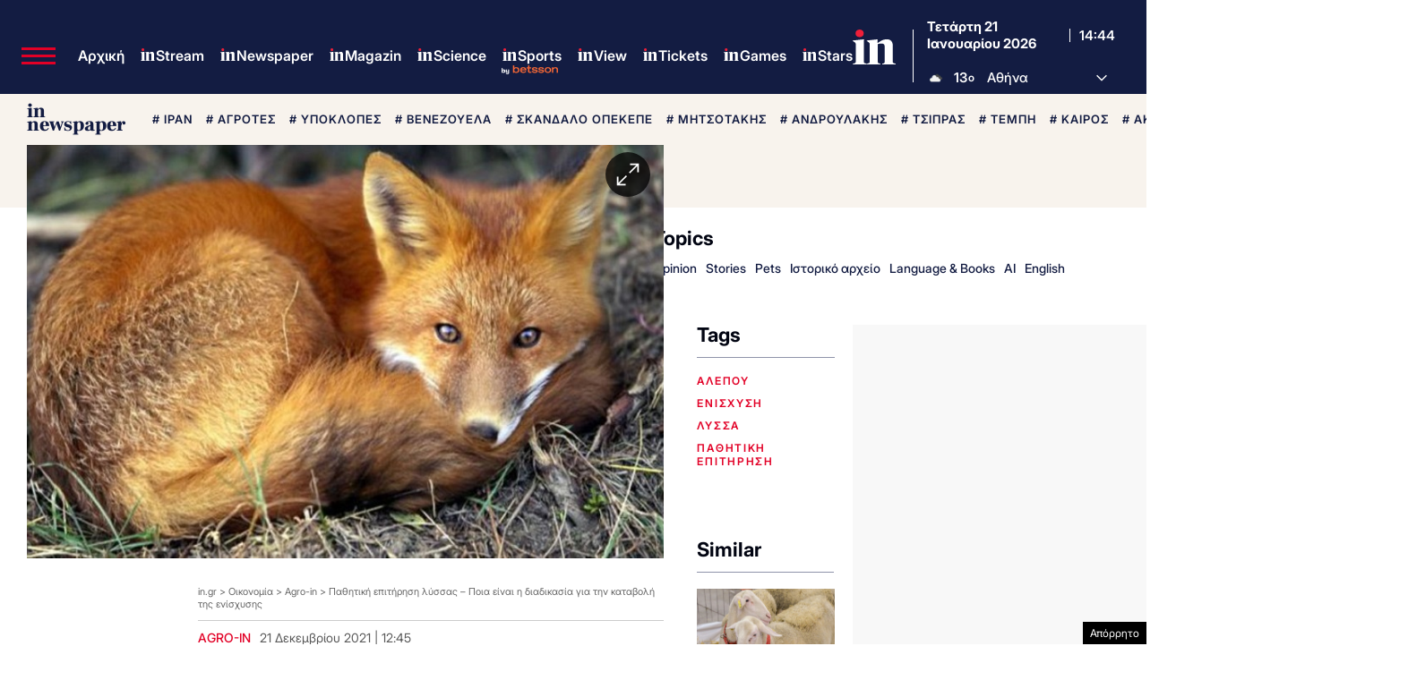

--- FILE ---
content_type: text/html; charset=UTF-8
request_url: https://www.in.gr/2021/12/21/economy/agro-in/pathitiki-epitirisi-lyssas-poia-einai-diadikasia-gia-tin-katavoli-tis-enisxysis/
body_size: 73757
content:
<!DOCTYPE html><html lang="el"><head><meta charset="UTF-8"><title>Παθητική επιτήρηση λύσσας – Ποια είναι η διαδικασία για την καταβολή της ενίσχυσης | in.gr</title><meta name="viewport" content="width=device-width, initial-scale=1, viewport-fit=cover"><link rel="icon" href="https://www.in.gr/wp-content/themes/whsk_in.gr/common/imgs/icons/favicon.ico?v=1.4" type="image/x-icon" /><link rel="apple-touch-icon" sizes="180x180" href="/wp-content/themes/whsk_in.gr/common/imgs/icons/apple-icon-180x180.png"><link rel="icon" type="image/png" sizes="192x192"  href="/wp-content/themes/whsk_in.gr/common/imgs/icons/android-icon-192x192.png"><link rel="icon" type="image/png" sizes="96x96" href="/wp-content/themes/whsk_in.gr/common/imgs/icons/favicon-96x96.png"><meta name="msapplication-TileColor" content="#ffffff"><meta name="msapplication-TileImage" content="https://www.in.gr/wp-content/themes/whsk_in.gr/common/imgs/icons/ms-icon-144x144.png"><meta name="theme-color" content="#ffffff"><link rel="preconnect" href="https://www.in.gr"><link rel="preconnect" href="https://fonts.googleapis.com" crossorigin><link rel="preconnect" href="https://fonts.gstatic.com" crossorigin><link rel="preconnect" href="https://ajax.googleapis.com"><link rel="preconnect" href="https://code.jquery.com"><link rel="preconnect" href="https://www.google-analytics.com"><link rel="preconnect" href="https://securepubads.g.doubleclick.net"><link rel="preconnect" href="https://fundingchoicesmessages.google.com"><link rel="preconnect" href="https://pagead2.googlesyndication.com"><link rel="preconnect" href="https://tpc.googlesyndication.com"><link rel="preconnect" href="https://cdnjs.cloudflare.com"><link rel="preconnect" href="https://quantcast.mgr.consensu.org"><link rel="preconnect" href="https://secure.quantserve.com"><link rel="preconnect" href="https://vjs.zencdn.net"><link rel="preconnect" href="https://www.alteregomedia.org"><link rel="dns-prefetch" href="//www.in.gr"><link rel="dns-prefetch" href="//cdn.onesignal.com"><link rel="dns-prefetch" href="//static.adman.gr"><link rel="dns-prefetch" href="//code.jquery.com"><link rel="dns-prefetch" href="//cloudfront.net"><link rel="preload" as="script" href="https://code.jquery.com/jquery-3.6.3.min.js?ver=1.0"><link rel="preload" href="/wp-content/themes/whsk_in.gr/common/fonts/inter/Inter28pt-Regular.woff2" as="font" type="font/woff2" crossorigin="anonymous" /><link rel="preload" href="/wp-content/themes/whsk_in.gr/common/fonts/inter/Inter28pt-Medium.woff2" as="font" type="font/woff2" crossorigin="anonymous" /><link rel="preload" href="/wp-content/themes/whsk_in.gr/common/fonts/inter/Inter28pt-SemiBold.woff2" as="font" type="font/woff2" crossorigin="anonymous" /><link rel="preload" href="/wp-content/themes/whsk_in.gr/common/fonts/inter/Inter28pt-Bold.woff2" as="font" type="font/woff2" crossorigin="anonymous" /><link rel="preload" href="/wp-content/themes/whsk_in.gr/common/fonts/frank/FrankRuhlLibre-Black.woff2" as="font" type="font/woff2" crossorigin="anonymous" /><meta name="description" content="Η Ελλάδα περιλαμβάνεται πλέον, στην επίσημη λίστα των χωρών, με καθεστώς απαλλαγμένου από νόσο για λοίμωξη από RABV (λύσσα)."/><link rel="canonical" href="https://www.in.gr/2021/12/21/economy/agro-in/pathitiki-epitirisi-lyssas-poia-einai-diadikasia-gia-tin-katavoli-tis-enisxysis/" /><meta property="og:locale" content="el_GR" /><meta property="og:type" content="article" /><meta property="og:title" content="Παθητική επιτήρηση λύσσας – Ποια είναι η διαδικασία για την καταβολή της ενίσχυσης | in.gr" /><meta property="og:description" content="Η Ελλάδα περιλαμβάνεται πλέον, στην επίσημη λίστα των χωρών, με καθεστώς απαλλαγμένου από νόσο για λοίμωξη από RABV (λύσσα)." /><meta property="og:url" content="https://www.in.gr/2021/12/21/economy/agro-in/pathitiki-epitirisi-lyssas-poia-einai-diadikasia-gia-tin-katavoli-tis-enisxysis/" /><meta property="og:site_name" content="in.gr" /><meta property="article:publisher" content="https://www.facebook.com/www.in.gr/" /><meta property="article:tag" content="αλεπού" /><meta property="article:tag" content="ενίσχυση" /><meta property="article:tag" content="λύσσα" /><meta property="article:tag" content="ΠΑΘΗΤΙΚΗ ΕΠΙΤΗΡΗΣΗ" /><meta property="article:section" content="Agro-in" /><meta property="article:published_time" content="2021-12-21T12:45:44+02:00" /><meta property="article:modified_time" content="2021-12-21T12:23:57+02:00" /><meta property="og:updated_time" content="2021-12-21T12:23:57+02:00" /><meta property="og:image" content="https://www.in.gr/wp-content/uploads/2021/12/1505977180_0_red-fox_679_600x450.medium.jpg" /><meta property="og:image:secure_url" content="https://www.in.gr/wp-content/uploads/2021/12/1505977180_0_red-fox_679_600x450.medium.jpg" /><meta property="og:image:width" content="538" /><meta property="og:image:height" content="350" /><meta name="twitter:card" content="summary_large_image" /><meta name="twitter:description" content="Η Ελλάδα περιλαμβάνεται πλέον, στην επίσημη λίστα των χωρών, με καθεστώς απαλλαγμένου από νόσο για λοίμωξη από RABV (λύσσα)." /><meta name="twitter:title" content="Παθητική επιτήρηση λύσσας – Ποια είναι η διαδικασία για την καταβολή της ενίσχυσης | in.gr" /><meta name="twitter:site" content="@in_gr" /><meta name="twitter:image" content="https://www.in.gr/wp-content/uploads/2021/12/1505977180_0_red-fox_679_600x450.medium.jpg" /><meta name="twitter:creator" content="@in_gr" /><meta name="robots" content="index, follow, max-image-preview:large, max-snippet:-1, max-video-preview:-1" /> <script type='text/javascript' src='https://code.jquery.com/jquery-3.6.3.min.js?ver=1.0'></script> <script type='text/javascript' src='https://www.in.gr/wp-content/cache/autoptimize/js/autoptimize_single_15065981497259d972918a646ab771e0.js?ver=2.0.8'></script> <link rel="alternate" type="application/json+oembed" href="https://www.in.gr/wp-json/oembed/1.0/embed?url=https%3A%2F%2Fwww.in.gr%2F2021%2F12%2F21%2Feconomy%2Fagro-in%2Fpathitiki-epitirisi-lyssas-poia-einai-diadikasia-gia-tin-katavoli-tis-enisxysis%2F" /><link rel="alternate" type="text/xml+oembed" href="https://www.in.gr/wp-json/oembed/1.0/embed?url=https%3A%2F%2Fwww.in.gr%2F2021%2F12%2F21%2Feconomy%2Fagro-in%2Fpathitiki-epitirisi-lyssas-poia-einai-diadikasia-gia-tin-katavoli-tis-enisxysis%2F&#038;format=xml" /><link fetchpriority="high" rel="preload" as="image" href="https://www.in.gr/wp-content/uploads/2021/12/1505977180_0_red-fox_679_600x450.medium.jpg" imagesrcset="https://www.in.gr/wp-content/uploads/2021/12/1505977180_0_red-fox_679_600x450.medium.jpg 768w, https://www.in.gr/wp-content/uploads/2021/12/1505977180_0_red-fox_679_600x450.medium-131x85.jpg 131w, https://www.in.gr/wp-content/uploads/2021/12/1505977180_0_red-fox_679_600x450.medium-600x391.jpg 600w" imagesizes="(max-width: 768px) 100vw, 768px" /><link rel="amphtml" href="https://www.in.gr/2021/12/21/economy/agro-in/pathitiki-epitirisi-lyssas-poia-einai-diadikasia-gia-tin-katavoli-tis-enisxysis/amp/"> <script async src="https://fundingchoicesmessages.google.com/i/pub-3451081775397713?ers=1"></script><script>(function() {function signalGooglefcPresent() {if (!window.frames['googlefcPresent']) {if (document.body) {const iframe = document.createElement('iframe'); iframe.style = 'width: 0; height: 0; border: none; z-index: -1000; left: -1000px; top: -1000px;'; iframe.style.display = 'none'; iframe.name = 'googlefcPresent'; document.body.appendChild(iframe);} else {setTimeout(signalGooglefcPresent, 0);}}}signalGooglefcPresent();})();</script> <script>(function(){'use strict';function aa(a){var b=0;return function(){return b<a.length?{done:!1,value:a[b++]}:{done:!0}}}var ba=typeof Object.defineProperties=="function"?Object.defineProperty:function(a,b,c){if(a==Array.prototype||a==Object.prototype)return a;a[b]=c.value;return a};
function ca(a){a=["object"==typeof globalThis&&globalThis,a,"object"==typeof window&&window,"object"==typeof self&&self,"object"==typeof global&&global];for(var b=0;b<a.length;++b){var c=a[b];if(c&&c.Math==Math)return c}throw Error("Cannot find global object");}var da=ca(this);function l(a,b){if(b)a:{var c=da;a=a.split(".");for(var d=0;d<a.length-1;d++){var e=a[d];if(!(e in c))break a;c=c[e]}a=a[a.length-1];d=c[a];b=b(d);b!=d&&b!=null&&ba(c,a,{configurable:!0,writable:!0,value:b})}}
function ea(a){return a.raw=a}function n(a){var b=typeof Symbol!="undefined"&&Symbol.iterator&&a[Symbol.iterator];if(b)return b.call(a);if(typeof a.length=="number")return{next:aa(a)};throw Error(String(a)+" is not an iterable or ArrayLike");}function fa(a){for(var b,c=[];!(b=a.next()).done;)c.push(b.value);return c}var ha=typeof Object.create=="function"?Object.create:function(a){function b(){}b.prototype=a;return new b},p;
if(typeof Object.setPrototypeOf=="function")p=Object.setPrototypeOf;else{var q;a:{var ja={a:!0},ka={};try{ka.__proto__=ja;q=ka.a;break a}catch(a){}q=!1}p=q?function(a,b){a.__proto__=b;if(a.__proto__!==b)throw new TypeError(a+" is not extensible");return a}:null}var la=p;
function t(a,b){a.prototype=ha(b.prototype);a.prototype.constructor=a;if(la)la(a,b);else for(var c in b)if(c!="prototype")if(Object.defineProperties){var d=Object.getOwnPropertyDescriptor(b,c);d&&Object.defineProperty(a,c,d)}else a[c]=b[c];a.A=b.prototype}function ma(){for(var a=Number(this),b=[],c=a;c<arguments.length;c++)b[c-a]=arguments[c];return b}l("Object.is",function(a){return a?a:function(b,c){return b===c?b!==0||1/b===1/c:b!==b&&c!==c}});
l("Array.prototype.includes",function(a){return a?a:function(b,c){var d=this;d instanceof String&&(d=String(d));var e=d.length;c=c||0;for(c<0&&(c=Math.max(c+e,0));c<e;c++){var f=d[c];if(f===b||Object.is(f,b))return!0}return!1}});
l("String.prototype.includes",function(a){return a?a:function(b,c){if(this==null)throw new TypeError("The 'this' value for String.prototype.includes must not be null or undefined");if(b instanceof RegExp)throw new TypeError("First argument to String.prototype.includes must not be a regular expression");return this.indexOf(b,c||0)!==-1}});l("Number.MAX_SAFE_INTEGER",function(){return 9007199254740991});
l("Number.isFinite",function(a){return a?a:function(b){return typeof b!=="number"?!1:!isNaN(b)&&b!==Infinity&&b!==-Infinity}});l("Number.isInteger",function(a){return a?a:function(b){return Number.isFinite(b)?b===Math.floor(b):!1}});l("Number.isSafeInteger",function(a){return a?a:function(b){return Number.isInteger(b)&&Math.abs(b)<=Number.MAX_SAFE_INTEGER}});
l("Math.trunc",function(a){return a?a:function(b){b=Number(b);if(isNaN(b)||b===Infinity||b===-Infinity||b===0)return b;var c=Math.floor(Math.abs(b));return b<0?-c:c}});/*

 Copyright The Closure Library Authors.
 SPDX-License-Identifier: Apache-2.0
*/
var u=this||self;function v(a,b){a:{var c=["CLOSURE_FLAGS"];for(var d=u,e=0;e<c.length;e++)if(d=d[c[e]],d==null){c=null;break a}c=d}a=c&&c[a];return a!=null?a:b}function w(a){return a};function na(a){u.setTimeout(function(){throw a;},0)};var oa=v(610401301,!1),pa=v(188588736,!0),qa=v(645172343,v(1,!0));var x,ra=u.navigator;x=ra?ra.userAgentData||null:null;function z(a){return oa?x?x.brands.some(function(b){return(b=b.brand)&&b.indexOf(a)!=-1}):!1:!1}function A(a){var b;a:{if(b=u.navigator)if(b=b.userAgent)break a;b=""}return b.indexOf(a)!=-1};function B(){return oa?!!x&&x.brands.length>0:!1}function C(){return B()?z("Chromium"):(A("Chrome")||A("CriOS"))&&!(B()?0:A("Edge"))||A("Silk")};var sa=B()?!1:A("Trident")||A("MSIE");!A("Android")||C();C();A("Safari")&&(C()||(B()?0:A("Coast"))||(B()?0:A("Opera"))||(B()?0:A("Edge"))||(B()?z("Microsoft Edge"):A("Edg/"))||B()&&z("Opera"));var ta={},D=null;var ua=typeof Uint8Array!=="undefined",va=!sa&&typeof btoa==="function";var wa;function E(){return typeof BigInt==="function"};var F=typeof Symbol==="function"&&typeof Symbol()==="symbol";function xa(a){return typeof Symbol==="function"&&typeof Symbol()==="symbol"?Symbol():a}var G=xa(),ya=xa("2ex");var za=F?function(a,b){a[G]|=b}:function(a,b){a.g!==void 0?a.g|=b:Object.defineProperties(a,{g:{value:b,configurable:!0,writable:!0,enumerable:!1}})},H=F?function(a){return a[G]|0}:function(a){return a.g|0},I=F?function(a){return a[G]}:function(a){return a.g},J=F?function(a,b){a[G]=b}:function(a,b){a.g!==void 0?a.g=b:Object.defineProperties(a,{g:{value:b,configurable:!0,writable:!0,enumerable:!1}})};function Aa(a,b){J(b,(a|0)&-14591)}function Ba(a,b){J(b,(a|34)&-14557)};var K={},Ca={};function Da(a){return!(!a||typeof a!=="object"||a.g!==Ca)}function Ea(a){return a!==null&&typeof a==="object"&&!Array.isArray(a)&&a.constructor===Object}function L(a,b,c){if(!Array.isArray(a)||a.length)return!1;var d=H(a);if(d&1)return!0;if(!(b&&(Array.isArray(b)?b.includes(c):b.has(c))))return!1;J(a,d|1);return!0};var M=0,N=0;function Fa(a){var b=a>>>0;M=b;N=(a-b)/4294967296>>>0}function Ga(a){if(a<0){Fa(-a);var b=n(Ha(M,N));a=b.next().value;b=b.next().value;M=a>>>0;N=b>>>0}else Fa(a)}function Ia(a,b){b>>>=0;a>>>=0;if(b<=2097151)var c=""+(4294967296*b+a);else E()?c=""+(BigInt(b)<<BigInt(32)|BigInt(a)):(c=(a>>>24|b<<8)&16777215,b=b>>16&65535,a=(a&16777215)+c*6777216+b*6710656,c+=b*8147497,b*=2,a>=1E7&&(c+=a/1E7>>>0,a%=1E7),c>=1E7&&(b+=c/1E7>>>0,c%=1E7),c=b+Ja(c)+Ja(a));return c}
function Ja(a){a=String(a);return"0000000".slice(a.length)+a}function Ha(a,b){b=~b;a?a=~a+1:b+=1;return[a,b]};var Ka=/^-?([1-9][0-9]*|0)(\.[0-9]+)?$/;var O;function La(a,b){O=b;a=new a(b);O=void 0;return a}
function P(a,b,c){a==null&&(a=O);O=void 0;if(a==null){var d=96;c?(a=[c],d|=512):a=[];b&&(d=d&-16760833|(b&1023)<<14)}else{if(!Array.isArray(a))throw Error("narr");d=H(a);if(d&2048)throw Error("farr");if(d&64)return a;d|=64;if(c&&(d|=512,c!==a[0]))throw Error("mid");a:{c=a;var e=c.length;if(e){var f=e-1;if(Ea(c[f])){d|=256;b=f-(+!!(d&512)-1);if(b>=1024)throw Error("pvtlmt");d=d&-16760833|(b&1023)<<14;break a}}if(b){b=Math.max(b,e-(+!!(d&512)-1));if(b>1024)throw Error("spvt");d=d&-16760833|(b&1023)<<
14}}}J(a,d);return a};function Ma(a){switch(typeof a){case "number":return isFinite(a)?a:String(a);case "boolean":return a?1:0;case "object":if(a)if(Array.isArray(a)){if(L(a,void 0,0))return}else if(ua&&a!=null&&a instanceof Uint8Array){if(va){for(var b="",c=0,d=a.length-10240;c<d;)b+=String.fromCharCode.apply(null,a.subarray(c,c+=10240));b+=String.fromCharCode.apply(null,c?a.subarray(c):a);a=btoa(b)}else{b===void 0&&(b=0);if(!D){D={};c="ABCDEFGHIJKLMNOPQRSTUVWXYZabcdefghijklmnopqrstuvwxyz0123456789".split("");d=["+/=",
"+/","-_=","-_.","-_"];for(var e=0;e<5;e++){var f=c.concat(d[e].split(""));ta[e]=f;for(var g=0;g<f.length;g++){var h=f[g];D[h]===void 0&&(D[h]=g)}}}b=ta[b];c=Array(Math.floor(a.length/3));d=b[64]||"";for(e=f=0;f<a.length-2;f+=3){var k=a[f],m=a[f+1];h=a[f+2];g=b[k>>2];k=b[(k&3)<<4|m>>4];m=b[(m&15)<<2|h>>6];h=b[h&63];c[e++]=g+k+m+h}g=0;h=d;switch(a.length-f){case 2:g=a[f+1],h=b[(g&15)<<2]||d;case 1:a=a[f],c[e]=b[a>>2]+b[(a&3)<<4|g>>4]+h+d}a=c.join("")}return a}}return a};function Na(a,b,c){a=Array.prototype.slice.call(a);var d=a.length,e=b&256?a[d-1]:void 0;d+=e?-1:0;for(b=b&512?1:0;b<d;b++)a[b]=c(a[b]);if(e){b=a[b]={};for(var f in e)Object.prototype.hasOwnProperty.call(e,f)&&(b[f]=c(e[f]))}return a}function Oa(a,b,c,d,e){if(a!=null){if(Array.isArray(a))a=L(a,void 0,0)?void 0:e&&H(a)&2?a:Pa(a,b,c,d!==void 0,e);else if(Ea(a)){var f={},g;for(g in a)Object.prototype.hasOwnProperty.call(a,g)&&(f[g]=Oa(a[g],b,c,d,e));a=f}else a=b(a,d);return a}}
function Pa(a,b,c,d,e){var f=d||c?H(a):0;d=d?!!(f&32):void 0;a=Array.prototype.slice.call(a);for(var g=0;g<a.length;g++)a[g]=Oa(a[g],b,c,d,e);c&&c(f,a);return a}function Qa(a){return a.s===K?a.toJSON():Ma(a)};function Ra(a,b,c){c=c===void 0?Ba:c;if(a!=null){if(ua&&a instanceof Uint8Array)return b?a:new Uint8Array(a);if(Array.isArray(a)){var d=H(a);if(d&2)return a;b&&(b=d===0||!!(d&32)&&!(d&64||!(d&16)));return b?(J(a,(d|34)&-12293),a):Pa(a,Ra,d&4?Ba:c,!0,!0)}a.s===K&&(c=a.h,d=I(c),a=d&2?a:La(a.constructor,Sa(c,d,!0)));return a}}function Sa(a,b,c){var d=c||b&2?Ba:Aa,e=!!(b&32);a=Na(a,b,function(f){return Ra(f,e,d)});za(a,32|(c?2:0));return a};function Ta(a,b){a=a.h;return Ua(a,I(a),b)}function Va(a,b,c,d){b=d+(+!!(b&512)-1);if(!(b<0||b>=a.length||b>=c))return a[b]}
function Ua(a,b,c,d){if(c===-1)return null;var e=b>>14&1023||536870912;if(c>=e){if(b&256)return a[a.length-1][c]}else{var f=a.length;if(d&&b&256&&(d=a[f-1][c],d!=null)){if(Va(a,b,e,c)&&ya!=null){var g;a=(g=wa)!=null?g:wa={};g=a[ya]||0;g>=4||(a[ya]=g+1,g=Error(),g.__closure__error__context__984382||(g.__closure__error__context__984382={}),g.__closure__error__context__984382.severity="incident",na(g))}return d}return Va(a,b,e,c)}}
function Wa(a,b,c,d,e){var f=b>>14&1023||536870912;if(c>=f||e&&!qa){var g=b;if(b&256)e=a[a.length-1];else{if(d==null)return;e=a[f+(+!!(b&512)-1)]={};g|=256}e[c]=d;c<f&&(a[c+(+!!(b&512)-1)]=void 0);g!==b&&J(a,g)}else a[c+(+!!(b&512)-1)]=d,b&256&&(a=a[a.length-1],c in a&&delete a[c])}
function Xa(a,b){var c=Ya;var d=d===void 0?!1:d;var e=a.h;var f=I(e),g=Ua(e,f,b,d);if(g!=null&&typeof g==="object"&&g.s===K)c=g;else if(Array.isArray(g)){var h=H(g),k=h;k===0&&(k|=f&32);k|=f&2;k!==h&&J(g,k);c=new c(g)}else c=void 0;c!==g&&c!=null&&Wa(e,f,b,c,d);e=c;if(e==null)return e;a=a.h;f=I(a);f&2||(g=e,c=g.h,h=I(c),g=h&2?La(g.constructor,Sa(c,h,!1)):g,g!==e&&(e=g,Wa(a,f,b,e,d)));return e}function Za(a,b){a=Ta(a,b);return a==null||typeof a==="string"?a:void 0}
function $a(a,b){var c=c===void 0?0:c;a=Ta(a,b);if(a!=null)if(b=typeof a,b==="number"?Number.isFinite(a):b!=="string"?0:Ka.test(a))if(typeof a==="number"){if(a=Math.trunc(a),!Number.isSafeInteger(a)){Ga(a);b=M;var d=N;if(a=d&2147483648)b=~b+1>>>0,d=~d>>>0,b==0&&(d=d+1>>>0);b=d*4294967296+(b>>>0);a=a?-b:b}}else if(b=Math.trunc(Number(a)),Number.isSafeInteger(b))a=String(b);else{if(b=a.indexOf("."),b!==-1&&(a=a.substring(0,b)),!(a[0]==="-"?a.length<20||a.length===20&&Number(a.substring(0,7))>-922337:
a.length<19||a.length===19&&Number(a.substring(0,6))<922337)){if(a.length<16)Ga(Number(a));else if(E())a=BigInt(a),M=Number(a&BigInt(4294967295))>>>0,N=Number(a>>BigInt(32)&BigInt(4294967295));else{b=+(a[0]==="-");N=M=0;d=a.length;for(var e=b,f=(d-b)%6+b;f<=d;e=f,f+=6)e=Number(a.slice(e,f)),N*=1E6,M=M*1E6+e,M>=4294967296&&(N+=Math.trunc(M/4294967296),N>>>=0,M>>>=0);b&&(b=n(Ha(M,N)),a=b.next().value,b=b.next().value,M=a,N=b)}a=M;b=N;b&2147483648?E()?a=""+(BigInt(b|0)<<BigInt(32)|BigInt(a>>>0)):(b=
n(Ha(a,b)),a=b.next().value,b=b.next().value,a="-"+Ia(a,b)):a=Ia(a,b)}}else a=void 0;return a!=null?a:c}function R(a,b){var c=c===void 0?"":c;a=Za(a,b);return a!=null?a:c};var S;function T(a,b,c){this.h=P(a,b,c)}T.prototype.toJSON=function(){return ab(this)};T.prototype.s=K;T.prototype.toString=function(){try{return S=!0,ab(this).toString()}finally{S=!1}};
function ab(a){var b=S?a.h:Pa(a.h,Qa,void 0,void 0,!1);var c=!S;var d=pa?void 0:a.constructor.v;var e=I(c?a.h:b);if(a=b.length){var f=b[a-1],g=Ea(f);g?a--:f=void 0;e=+!!(e&512)-1;var h=b;if(g){b:{var k=f;var m={};g=!1;if(k)for(var r in k)if(Object.prototype.hasOwnProperty.call(k,r))if(isNaN(+r))m[r]=k[r];else{var y=k[r];Array.isArray(y)&&(L(y,d,+r)||Da(y)&&y.size===0)&&(y=null);y==null&&(g=!0);y!=null&&(m[r]=y)}if(g){for(var Q in m)break b;m=null}else m=k}k=m==null?f!=null:m!==f}for(var ia;a>0;a--){Q=
a-1;r=h[Q];Q-=e;if(!(r==null||L(r,d,Q)||Da(r)&&r.size===0))break;ia=!0}if(h!==b||k||ia){if(!c)h=Array.prototype.slice.call(h,0,a);else if(ia||k||m)h.length=a;m&&h.push(m)}b=h}return b};function bb(a){return function(b){if(b==null||b=="")b=new a;else{b=JSON.parse(b);if(!Array.isArray(b))throw Error("dnarr");za(b,32);b=La(a,b)}return b}};function cb(a){this.h=P(a)}t(cb,T);var db=bb(cb);var U;function V(a){this.g=a}V.prototype.toString=function(){return this.g+""};var eb={};function fb(a){if(U===void 0){var b=null;var c=u.trustedTypes;if(c&&c.createPolicy){try{b=c.createPolicy("goog#html",{createHTML:w,createScript:w,createScriptURL:w})}catch(d){u.console&&u.console.error(d.message)}U=b}else U=b}a=(b=U)?b.createScriptURL(a):a;return new V(a,eb)};/*

 SPDX-License-Identifier: Apache-2.0
*/
function gb(a){var b=ma.apply(1,arguments);if(b.length===0)return fb(a[0]);for(var c=a[0],d=0;d<b.length;d++)c+=encodeURIComponent(b[d])+a[d+1];return fb(c)};function hb(a,b){a.src=b instanceof V&&b.constructor===V?b.g:"type_error:TrustedResourceUrl";var c,d;(c=(b=(d=(c=(a.ownerDocument&&a.ownerDocument.defaultView||window).document).querySelector)==null?void 0:d.call(c,"script[nonce]"))?b.nonce||b.getAttribute("nonce")||"":"")&&a.setAttribute("nonce",c)};function ib(){return Math.floor(Math.random()*2147483648).toString(36)+Math.abs(Math.floor(Math.random()*2147483648)^Date.now()).toString(36)};function jb(a,b){b=String(b);a.contentType==="application/xhtml+xml"&&(b=b.toLowerCase());return a.createElement(b)}function kb(a){this.g=a||u.document||document};function lb(a){a=a===void 0?document:a;return a.createElement("script")};function mb(a,b,c,d,e,f){try{var g=a.g,h=lb(g);h.async=!0;hb(h,b);g.head.appendChild(h);h.addEventListener("load",function(){e();d&&g.head.removeChild(h)});h.addEventListener("error",function(){c>0?mb(a,b,c-1,d,e,f):(d&&g.head.removeChild(h),f())})}catch(k){f()}};var nb=u.atob("aHR0cHM6Ly93d3cuZ3N0YXRpYy5jb20vaW1hZ2VzL2ljb25zL21hdGVyaWFsL3N5c3RlbS8xeC93YXJuaW5nX2FtYmVyXzI0ZHAucG5n"),ob=u.atob("WW91IGFyZSBzZWVpbmcgdGhpcyBtZXNzYWdlIGJlY2F1c2UgYWQgb3Igc2NyaXB0IGJsb2NraW5nIHNvZnR3YXJlIGlzIGludGVyZmVyaW5nIHdpdGggdGhpcyBwYWdlLg=="),pb=u.atob("RGlzYWJsZSBhbnkgYWQgb3Igc2NyaXB0IGJsb2NraW5nIHNvZnR3YXJlLCB0aGVuIHJlbG9hZCB0aGlzIHBhZ2Uu");function qb(a,b,c){this.i=a;this.u=b;this.o=c;this.g=null;this.j=[];this.m=!1;this.l=new kb(this.i)}
function rb(a){if(a.i.body&&!a.m){var b=function(){sb(a);u.setTimeout(function(){tb(a,3)},50)};mb(a.l,a.u,2,!0,function(){u[a.o]||b()},b);a.m=!0}}
function sb(a){for(var b=W(1,5),c=0;c<b;c++){var d=X(a);a.i.body.appendChild(d);a.j.push(d)}b=X(a);b.style.bottom="0";b.style.left="0";b.style.position="fixed";b.style.width=W(100,110).toString()+"%";b.style.zIndex=W(2147483544,2147483644).toString();b.style.backgroundColor=ub(249,259,242,252,219,229);b.style.boxShadow="0 0 12px #888";b.style.color=ub(0,10,0,10,0,10);b.style.display="flex";b.style.justifyContent="center";b.style.fontFamily="Roboto, Arial";c=X(a);c.style.width=W(80,85).toString()+
"%";c.style.maxWidth=W(750,775).toString()+"px";c.style.margin="24px";c.style.display="flex";c.style.alignItems="flex-start";c.style.justifyContent="center";d=jb(a.l.g,"IMG");d.className=ib();d.src=nb;d.alt="Warning icon";d.style.height="24px";d.style.width="24px";d.style.paddingRight="16px";var e=X(a),f=X(a);f.style.fontWeight="bold";f.textContent=ob;var g=X(a);g.textContent=pb;Y(a,e,f);Y(a,e,g);Y(a,c,d);Y(a,c,e);Y(a,b,c);a.g=b;a.i.body.appendChild(a.g);b=W(1,5);for(c=0;c<b;c++)d=X(a),a.i.body.appendChild(d),
a.j.push(d)}function Y(a,b,c){for(var d=W(1,5),e=0;e<d;e++){var f=X(a);b.appendChild(f)}b.appendChild(c);c=W(1,5);for(d=0;d<c;d++)e=X(a),b.appendChild(e)}function W(a,b){return Math.floor(a+Math.random()*(b-a))}function ub(a,b,c,d,e,f){return"rgb("+W(Math.max(a,0),Math.min(b,255)).toString()+","+W(Math.max(c,0),Math.min(d,255)).toString()+","+W(Math.max(e,0),Math.min(f,255)).toString()+")"}function X(a){a=jb(a.l.g,"DIV");a.className=ib();return a}
function tb(a,b){b<=0||a.g!=null&&a.g.offsetHeight!==0&&a.g.offsetWidth!==0||(vb(a),sb(a),u.setTimeout(function(){tb(a,b-1)},50))}function vb(a){for(var b=n(a.j),c=b.next();!c.done;c=b.next())(c=c.value)&&c.parentNode&&c.parentNode.removeChild(c);a.j=[];(b=a.g)&&b.parentNode&&b.parentNode.removeChild(b);a.g=null};function wb(a,b,c,d,e){function f(k){document.body?g(document.body):k>0?u.setTimeout(function(){f(k-1)},e):b()}function g(k){k.appendChild(h);u.setTimeout(function(){h?(h.offsetHeight!==0&&h.offsetWidth!==0?b():a(),h.parentNode&&h.parentNode.removeChild(h)):a()},d)}var h=xb(c);f(3)}function xb(a){var b=document.createElement("div");b.className=a;b.style.width="1px";b.style.height="1px";b.style.position="absolute";b.style.left="-10000px";b.style.top="-10000px";b.style.zIndex="-10000";return b};function Ya(a){this.h=P(a)}t(Ya,T);function yb(a){this.h=P(a)}t(yb,T);var zb=bb(yb);function Ab(a){if(!a)return null;a=Za(a,4);var b;a===null||a===void 0?b=null:b=fb(a);return b};var Bb=ea([""]),Cb=ea([""]);function Db(a,b){this.m=a;this.o=new kb(a.document);this.g=b;this.j=R(this.g,1);this.u=Ab(Xa(this.g,2))||gb(Bb);this.i=!1;b=Ab(Xa(this.g,13))||gb(Cb);this.l=new qb(a.document,b,R(this.g,12))}Db.prototype.start=function(){Eb(this)};
function Eb(a){Fb(a);mb(a.o,a.u,3,!1,function(){a:{var b=a.j;var c=u.btoa(b);if(c=u[c]){try{var d=db(u.atob(c))}catch(e){b=!1;break a}b=b===Za(d,1)}else b=!1}b?Z(a,R(a.g,14)):(Z(a,R(a.g,8)),rb(a.l))},function(){wb(function(){Z(a,R(a.g,7));rb(a.l)},function(){return Z(a,R(a.g,6))},R(a.g,9),$a(a.g,10),$a(a.g,11))})}function Z(a,b){a.i||(a.i=!0,a=new a.m.XMLHttpRequest,a.open("GET",b,!0),a.send())}function Fb(a){var b=u.btoa(a.j);a.m[b]&&Z(a,R(a.g,5))};(function(a,b){u[a]=function(){var c=ma.apply(0,arguments);u[a]=function(){};b.call.apply(b,[null].concat(c instanceof Array?c:fa(n(c))))}})("__h82AlnkH6D91__",function(a){typeof window.atob==="function"&&(new Db(window,zb(window.atob(a)))).start()});}).call(this);

window.__h82AlnkH6D91__("[base64]/[base64]/[base64]/[base64]");</script>  <script async src="https://www.googletagmanager.com/gtag/js?id=G-DEMBT02RYF"></script> <script>window.dataLayer = window.dataLayer || [];
  function gtag(){dataLayer.push(arguments);}
  gtag('js', new Date());

  gtag('config', 'G-DEMBT02RYF'); // ORIGIN CODE</script> <script async src="https://www.googletagmanager.com/gtag/js?id=AW-17102137273"></script> <script>window.dataLayer = window.dataLayer || [];
  function gtag(){dataLayer.push(arguments);}
  gtag('js', new Date());

  gtag('config', 'AW-17102137273');</script> <script>!function (n) { "use strict"; function d(n, t) { var r = (65535 & n) + (65535 & t); return (n >> 16) + (t >> 16) + (r >> 16) << 16 | 65535 & r } function f(n, t, r, e, o, u) { return d((u = d(d(t, n), d(e, u))) << o | u >>> 32 - o, r) } function l(n, t, r, e, o, u, c) { return f(t & r | ~t & e, n, t, o, u, c) } function g(n, t, r, e, o, u, c) { return f(t & e | r & ~e, n, t, o, u, c) } function v(n, t, r, e, o, u, c) { return f(t ^ r ^ e, n, t, o, u, c) } function m(n, t, r, e, o, u, c) { return f(r ^ (t | ~e), n, t, o, u, c) } function c(n, t) { var r, e, o, u; n[t >> 5] |= 128 << t % 32, n[14 + (t + 64 >>> 9 << 4)] = t; for (var c = 1732584193, f = -271733879, i = -1732584194, a = 271733878, h = 0; h < n.length; h += 16)c = l(r = c, e = f, o = i, u = a, n[h], 7, -680876936), a = l(a, c, f, i, n[h + 1], 12, -389564586), i = l(i, a, c, f, n[h + 2], 17, 606105819), f = l(f, i, a, c, n[h + 3], 22, -1044525330), c = l(c, f, i, a, n[h + 4], 7, -176418897), a = l(a, c, f, i, n[h + 5], 12, 1200080426), i = l(i, a, c, f, n[h + 6], 17, -1473231341), f = l(f, i, a, c, n[h + 7], 22, -45705983), c = l(c, f, i, a, n[h + 8], 7, 1770035416), a = l(a, c, f, i, n[h + 9], 12, -1958414417), i = l(i, a, c, f, n[h + 10], 17, -42063), f = l(f, i, a, c, n[h + 11], 22, -1990404162), c = l(c, f, i, a, n[h + 12], 7, 1804603682), a = l(a, c, f, i, n[h + 13], 12, -40341101), i = l(i, a, c, f, n[h + 14], 17, -1502002290), c = g(c, f = l(f, i, a, c, n[h + 15], 22, 1236535329), i, a, n[h + 1], 5, -165796510), a = g(a, c, f, i, n[h + 6], 9, -1069501632), i = g(i, a, c, f, n[h + 11], 14, 643717713), f = g(f, i, a, c, n[h], 20, -373897302), c = g(c, f, i, a, n[h + 5], 5, -701558691), a = g(a, c, f, i, n[h + 10], 9, 38016083), i = g(i, a, c, f, n[h + 15], 14, -660478335), f = g(f, i, a, c, n[h + 4], 20, -405537848), c = g(c, f, i, a, n[h + 9], 5, 568446438), a = g(a, c, f, i, n[h + 14], 9, -1019803690), i = g(i, a, c, f, n[h + 3], 14, -187363961), f = g(f, i, a, c, n[h + 8], 20, 1163531501), c = g(c, f, i, a, n[h + 13], 5, -1444681467), a = g(a, c, f, i, n[h + 2], 9, -51403784), i = g(i, a, c, f, n[h + 7], 14, 1735328473), c = v(c, f = g(f, i, a, c, n[h + 12], 20, -1926607734), i, a, n[h + 5], 4, -378558), a = v(a, c, f, i, n[h + 8], 11, -2022574463), i = v(i, a, c, f, n[h + 11], 16, 1839030562), f = v(f, i, a, c, n[h + 14], 23, -35309556), c = v(c, f, i, a, n[h + 1], 4, -1530992060), a = v(a, c, f, i, n[h + 4], 11, 1272893353), i = v(i, a, c, f, n[h + 7], 16, -155497632), f = v(f, i, a, c, n[h + 10], 23, -1094730640), c = v(c, f, i, a, n[h + 13], 4, 681279174), a = v(a, c, f, i, n[h], 11, -358537222), i = v(i, a, c, f, n[h + 3], 16, -722521979), f = v(f, i, a, c, n[h + 6], 23, 76029189), c = v(c, f, i, a, n[h + 9], 4, -640364487), a = v(a, c, f, i, n[h + 12], 11, -421815835), i = v(i, a, c, f, n[h + 15], 16, 530742520), c = m(c, f = v(f, i, a, c, n[h + 2], 23, -995338651), i, a, n[h], 6, -198630844), a = m(a, c, f, i, n[h + 7], 10, 1126891415), i = m(i, a, c, f, n[h + 14], 15, -1416354905), f = m(f, i, a, c, n[h + 5], 21, -57434055), c = m(c, f, i, a, n[h + 12], 6, 1700485571), a = m(a, c, f, i, n[h + 3], 10, -1894986606), i = m(i, a, c, f, n[h + 10], 15, -1051523), f = m(f, i, a, c, n[h + 1], 21, -2054922799), c = m(c, f, i, a, n[h + 8], 6, 1873313359), a = m(a, c, f, i, n[h + 15], 10, -30611744), i = m(i, a, c, f, n[h + 6], 15, -1560198380), f = m(f, i, a, c, n[h + 13], 21, 1309151649), c = m(c, f, i, a, n[h + 4], 6, -145523070), a = m(a, c, f, i, n[h + 11], 10, -1120210379), i = m(i, a, c, f, n[h + 2], 15, 718787259), f = m(f, i, a, c, n[h + 9], 21, -343485551), c = d(c, r), f = d(f, e), i = d(i, o), a = d(a, u); return [c, f, i, a] } function i(n) { for (var t = "", r = 32 * n.length, e = 0; e < r; e += 8)t += String.fromCharCode(n[e >> 5] >>> e % 32 & 255); return t } function a(n) { var t = []; for (t[(n.length >> 2) - 1] = void 0, e = 0; e < t.length; e += 1)t[e] = 0; for (var r = 8 * n.length, e = 0; e < r; e += 8)t[e >> 5] |= (255 & n.charCodeAt(e / 8)) << e % 32; return t } function e(n) { for (var t, r = "0123456789abcdef", e = "", o = 0; o < n.length; o += 1)t = n.charCodeAt(o), e += r.charAt(t >>> 4 & 15) + r.charAt(15 & t); return e } function r(n) { return unescape(encodeURIComponent(n)) } function o(n) { return i(c(a(n = r(n)), 8 * n.length)) } function u(n, t) { return function (n, t) { var r, e = a(n), o = [], u = []; for (o[15] = u[15] = void 0, 16 < e.length && (e = c(e, 8 * n.length)), r = 0; r < 16; r += 1)o[r] = 909522486 ^ e[r], u[r] = 1549556828 ^ e[r]; return t = c(o.concat(a(t)), 512 + 8 * t.length), i(c(u.concat(t), 640)) }(r(n), r(t)) } function t(n, t, r) { return t ? r ? u(t, n) : e(u(t, n)) : r ? o(n) : e(o(n)) } "function" == typeof define && define.amd ? define(function () { return t }) : "object" == typeof module && module.exports ? module.exports = t : n.md5 = t }(this);
//# sourceMappingURL=md5.min.js.map

function uuidv4() {
    return ([1e7] + -1e3 + -4e3 + -8e3 + -1e11).replace(/[018]/g, c =>
        (c ^ crypto.getRandomValues(new Uint8Array(1))[0] & 15 >> c / 4).toString(16)
    );
}

function setPPIDCookie() {
    document.cookie = "_ppid=" + md5(uuidv4()) + ";path=/";
}

function clearPPIDCookie() {
    document.cookie = "_ppid=;path=/;expires=Thu, 01 Jan 1970 00:00:01 GMT";
}

function getPPIDCookie() {
    let name = "_ppid=";
    let ca = document.cookie.split(';');
    for (let i = 0; i < ca.length; i++) {
        let c = ca[i].trim();
        if (c.indexOf(name) == 0) {
            return c.substring(name.length, c.length);
        }
    }
    return "";
}

function quantcastTrackEvent(eventName) {
    let ppid = getPPIDCookie();
    if (ppid === "") {
        setPPIDCookie();
    }
    if (typeof __qc !== 'undefined') {
        __qc.event({
            type: 'custom',
            eventType: eventName
        });
    }
}

// Wait for TCF API to load
let tcfCheckInterval = setInterval(() => {
    if (typeof window.__tcfapi !== 'undefined') {
        clearInterval(tcfCheckInterval); // Stop checking once __tcfapi is available

        window.__tcfapi('addEventListener', 2, function(tcData, success) {
            if (success && (tcData.eventStatus === 'useractioncomplete' || tcData.eventStatus === 'tcloaded')) {
                const hasPurposeOneConsent = tcData.purpose.consents['1']; // Purpose 1: Storage & Access
                
                if (hasPurposeOneConsent) {
                    console.log("Consent given for Purpose 1 - Setting PPID");
                    quantcastTrackEvent('Personalized Ad Consent Given');
                } else {
                    console.log("No consent for Purpose 1 - Clearing PPID");
                    clearPPIDCookie();
                }
            }
        });
    }
}, 500); // Check every 500ms

// Stop checking after 5 seconds
setTimeout(() => clearInterval(tcfCheckInterval), 5000);</script>  <script>window.skinSize = 'small';
    var w = window.innerWidth || document.documentElement.clientWidth || document.body.clientWidth;
    if (w > 1000) {
        window.skinSize = 'large';
    }
    if (w <= 668) {
        var platform = 'mobile';
    } else {
        var platform = 'desktop';
    }

    // function display320() {
    //     googletag.cmd.push(function() {
    //         googletag.display('320x50_bottom')
    //     });
    //     display320 = function() {}
    // }   

    
    function ways() {
        const f = $(".das-mmiddle");
        const d = $("#das-mmiddle-wp");
        var waypoint = new Waypoint({
            element: d[0],
            handler: function(n) {
                "up" === n ? f.addClass('ups') : "down" === n && f.removeClass('ups');
            },
            offset: function() {
                return window.innerHeight
            }
        })
    }

    function displaym2() {
        googletag.cmd.push(function() {
        googletag.display('300x250_m2');
        });
        displaym2 = function() {}; // overwrite so it only runs once
    }
    function lazym2() {
        var d = $("#300x250_m2");
        if (d.length) {
        new Waypoint({
        element: d[0],
        handler: function() {
        displaym2();
        },
        offset: function() {
        return window.innerHeight + 50;
        }
        });
        }
    }

//     function ways1() {
//     //    d = $("#320x50_bottom");
//     //    d = $("#textlink_1");
//         d = $("#das-bottom");
//        var waypoint = new Waypoint({
//            element: d[0],
//            handler: function(n) {
//                display320()
//            },
//            offset: function() {
//                return window.innerHeight
//            }
//        })
//    }
// $(document).ready(function () {ways1();})</script> <script>function loadAdScript() {
    var script = document.createElement('script');
    script.src = 'https://securepubads.g.doubleclick.net/tag/js/gpt.js';
    script.async = true;
    document.head.appendChild(script);
  }

  if ('requestIdleCallback' in window) {
    requestIdleCallback(loadAdScript);
  } else {
    // Fallback if requestIdleCallback isn't supported
    window.addEventListener('load', function () {
      setTimeout(loadAdScript, 500); // 0.56 seconds delay
    });
  }</script> <script>var googletag = googletag || {};
    googletag.cmd = googletag.cmd || [];</script> <script defer src="https://www.alteregomedia.org/files/js/gtags.js?v=1"></script> <script>var plink = "https://www.in.gr/2021/12/21/economy/agro-in/pathitiki-epitirisi-lyssas-poia-einai-diadikasia-gia-tin-katavoli-tis-enisxysis";
            var title = 'Παθητική επιτήρηση λύσσας – Ποια είναι η διαδικασία για την καταβολή της ενίσχυσης';
    var summary = 'Η Ελλάδα περιλαμβάνεται πλέον, στην επίσημη λίστα των χωρών, με καθεστώς απαλλαγμένου από νόσο για λοίμωξη από RABV (λύσσα).';
        var text = 'Η χορήγηση ενός κατ’ αποκοπή ποσού της τάξεως των 50 ευρώ ανά αλεπού ανά έτος, χωρίς αυτή να υπερβαίνει τις 45.000 ευρώ προβλέπεται για τη συλλογή και παράδοση νεκρών αλεπούδων κατάλληλων προς δειγματισμό, μη πυροβολημένων ή δηλητηριασμένων, στις οικείες κτηνιατρικές υπηρεσίες, στο πλαίσιο της παθητικής επιτήρησης του νοσήματος της λύσσας. Σύμφωνα με ενημέρωση από το Τμήμα Υγείας Ζώων και Κτηνιατρικής Αντίληψης, Φαρμάκων και Εφαρμογών της Διεύθυνσης Κτηνιατρικής της Περιφέρειας Κεντρικής Μακεδονίας για την καταβολή της παραπάνω ενίσχυσης των δικαιούχων αυτής, ακολουθείται η εξής διαδικασία:googletag.cmd.push(function() { googletag.display("300x250_m1"); });googletag.cmd.push(function() {googletag.display("300x250_middle_1")}) Αναφορικά με τα δείγματα Παθητικής Επιτήρησης οι κυνηγοί, θηροφύλακες και μέλη περιβαλλοντικών οργανώσεων υποβάλλουν αίτηση στις αρμόδιες Κτηνιατρικές Αρχές, ενώ μαζί με κάθε δείγμα που προσκομίζουν, υποβάλλουν συμπληρωμένο το «Έντυπο Αποστολής δειγμάτων από κυνηγούς για το Πρόγραμμα Παθητικής Επιτήρησης της Λύσσας». Μαζί με τα παραπάνω, κάθε κυνηγός, θηροφύλακας ή μέλος περιβαλλοντικής οργάνωσης οφείλει να προσκομίζει στις κτηνιατρικές αρχές: α) Έγγραφο που να αποδεικνύει την ιδιότητά του (για τους κυνηγούς η άδεια θήρας δεν χρειάζεται να είναι σε ισχύ την περίοδο της αίτησης, αρκεί να ήταν σε ισχύ το ανώτερο έως και τρία χρόνια πριν),document.addEventListener("DOMContentLoaded", function () {lazym2();}); β) ΑΦΜ, γ) IBAN τραπεζικού λογαριασμού». Μάλιστα, σύμφωνα με έγγραφο του τμήματος Ζωοανθρωπονόσων της Διεύθυνσης Υγείας των Ζώων της Γενικής Διεύθυνσης Κτηνιατρικής του ΥπΑΑΤ, η Ελλάδα περιλαμβάνεται πλέον, στην επίσημη λίστα των χωρών, με καθεστώς απαλλαγμένου από νόσο για λοίμωξη από RABV (λύσσα).googletag.cmd.push(function() { googletag.display("300x250_middle_2"); }); Για τη διατήρηση του καθεστώτος απαλλαγμένου από λοίμωξη από τον ιό της λύσσας δεν αρκεί μόνο η απουσία κρουσμάτων αλλά απαιτείται η επιτήρηση του νοσήματος, ενεργητική (με εμβολιασμούς αλεπούδων κατά της λύσσας) και παθητική. Επειδή το Πρόγραμμα εμβολιασμών για την ανοσοποίηση της άγριας πανίδας, που εφαρμόζεται από το 2013 και από το 2016 δύο φορές ανά έτος, δεν κατέστη δυνατό να εφαρμοστεί κατά το έτος 2021, η ανάγκη για την ενίσχυση της παθητικής επιτήρησης του νοσήματος γίνεται εξαιρετικά επιτακτική, σε όλη τη χώρα. Συγκεκριμένα απαιτείται συλλογή και αποστολή στο Εθνικό Εργαστήριο Αναφοράς για τη Λύσσα, ζώων που ανευρίσκονται νεκρά, είτε κρίνονται λυσσύποπτα, π.χ. μετά από δάγκωμα. «Όλα τα θερμόαιμα ζώα αποτελούν ζώα-στόχους της παθητικής επιτήρησης της λύσσας, κυρίως όμως: θηλαστικά της άγριας πανίδας, εκτρεφόμενα ή κατοικίδια και οικόσιτα θηλαστικά, τρωκτικά, καθώς και νυχτερίδες».';
        var tags = 'αλεπού ενίσχυση λύσσα ΠΑΘΗΤΙΚΗ ΕΠΙΤΗΡΗΣΗ';
            try {setas()} catch (e) {var lineitemids = ''; var adserver = ''}
    googletag.cmd.push(function() {
        var mtoph=50;
        var header_mapping = googletag.sizeMapping().addSize([0, 0], []).addSize([670, 200], [[1000,250],[970, 250], [970, 90], [728, 90]]).build();
        var right_mapping = googletag.sizeMapping().addSize([0, 0], []).addSize([875, 200], [[300, 250], [300, 450], [300, 600]]).build();
        var over_mapping = googletag.sizeMapping().addSize([0, 0], []).addSize([669, 200], [1, 1]).build();
        var textlink_mapping = googletag.sizeMapping().addSize([0, 0], []).addSize([600, 200], ['fluid',[520, 40],[300, 250]]).build();
        var mapping_320 = googletag.sizeMapping().addSize([0, 0], [1, 1]).addSize([668, 0], []).build();
        var middle_mapping = googletag.sizeMapping().addSize([0, 0], []).addSize([300, 250], [[300, 250]]).addSize([300, 500], [[300, 600], [300, 250]]).addSize([668, 0], []).build();
        var bottom_mapping = googletag.sizeMapping().addSize([0, 0], []).addSize([300, 250], ['fluid',[320, 50], [300, 250], [300, 450]]).addSize([300, 500], ['fluid',[320, 50], [300, 250], [300, 450], [300, 600]]).addSize([668, 0], []).build();
        var bottom_mapping_new = googletag.sizeMapping().addSize([0, 0], [320, 50]).addSize([670, 200], []).build();
        googletag.defineSlot('/28509845/in_group/in_inside_mobile_bottom_anchor', [320, 50], '320x50_bottom_sticky').defineSizeMapping(bottom_mapping_new).addService(googletag.pubads());
        googletag.defineSlot('/28509845/in_group/in_Inside_320x50_top', [1, 1], '320x50_top').defineSizeMapping(mapping_320).addService(googletag.pubads());
        googletag.defineSlot('/28509845/in_group/in_Mobile_300x250_middle', [[300, 600], [300, 250]], '300x250_middle_1').defineSizeMapping(middle_mapping).addService(googletag.pubads());
        googletag.defineSlot('/28509845/in_group/in_Mobile_300x250_middle_2', [[300, 250], [300, 600]], '300x250_middle_2').defineSizeMapping(middle_mapping).addService(googletag.pubads());      
        googletag.defineSlot('/28509845/in_group/in_Mobile_300x250_middle_3', [[300, 250], [300, 600]], '300x250_middle_3').defineSizeMapping(middle_mapping).addService(googletag.pubads());
        googletag.defineSlot('/28509845/in_group/in_Inside_320x50_bottom', [[320, 50], [300, 250], 'fluid', [300, 450], [300, 600]], '320x50_bottom').defineSizeMapping(bottom_mapping).addService(googletag.pubads());
        googletag.defineSlot('/28509845/in_group/in_1x1_over', [1, 1], '1x1_over').defineSizeMapping(over_mapping).addService(googletag.pubads());
        var islot = googletag.defineOutOfPageSlot('/28509845/in_group/in_interstitial', googletag.enums.OutOfPageFormat.INTERSTITIAL);
        if (islot) {islot.addService(googletag.pubads());}        
        // googletag.defineSlot('/28509845/in_group/in_inside_970x90_top', [[970, 250], [970, 90], [728, 90], [1000, 250]], '970x90_top').defineSizeMapping(header_mapping).addService(googletag.pubads());
                googletag.defineSlot('/28509845/in_group/in_inside_300x250_r1', [[300, 250], [300, 450], [300, 600]], '300x250_r1').defineSizeMapping(right_mapping).addService(googletag.pubads());
                        googletag.defineSlot('/28509845/in_group/in_inside_300x250_r2', [[300, 250], [300, 450], [300, 600]], '300x250_r2').defineSizeMapping(right_mapping).addService(googletag.pubads());
        googletag.defineSlot('/28509845/in_group/in_inside_300x250_r3', [[300, 250], [300, 450], [300, 600]], '300x250_r3').defineSizeMapping(right_mapping).addService(googletag.pubads());
        googletag.defineSlot('/28509845/in_group/in_inside_300x250_m1', ['fluid',[300, 250], [520, 40]], '300x250_m1').defineSizeMapping(textlink_mapping).addService(googletag.pubads());
        googletag.defineSlot('/28509845/in_group/in_inside_300x250_m2', ['fluid',[300, 250], [520, 40]], '300x250_m2').defineSizeMapping(textlink_mapping).addService(googletag.pubads());
        googletag.defineSlot('/28509845/in_group/in_inside_textlink_1', [[300, 450], 'fluid', [300, 250], [520, 40]], 'textlink_1').defineSizeMapping(textlink_mapping).addService(googletag.pubads());
                googletag.pubads().setTargeting('AdServer', adserver);
                googletag.pubads().setTargeting('Item_Id', '201452994');
                        googletag.pubads().setTargeting('Category', 'economy');
              
                googletag.pubads().setTargeting('SubCategory', 'agro-in');
                        googletag.pubads().setTargeting('Tags', ['αλεπού','ενίσχυση','λύσσα','ΠΑΘΗΤΙΚΗ ΕΠΙΤΗΡΗΣΗ']);
                googletag.pubads().setTargeting('Skin', skinSize);
        googletag.pubads().setTargeting('Platform', platform);
                        googletag.pubads().setTargeting('Length', 'medium');
      
        
        // googletag.pubads().collapseEmptyDivs(true);

        googletag.pubads().enableVideoAds();
        googletag.pubads().addEventListener('slotRenderEnded', function(event) {
//         if(event.slot.getSlotElementId() === '1x1_out' && !event.isEmpty && event.size[0] < 2000 && event.size[0] >= 1200){ document.querySelector('body').classList.add('fxskin', 'skind'); }
//         if(event.slot.getSlotElementId() === '1x1_out' && !event.isEmpty && event.size[0] === 2000){ document.querySelector('body').classList.add('fxskinb', 'skind'); }
        // if (event.slot.getSlotElementId() === '300x250_middle') {ways();}
        if (event.slot.getSlotElementId() === '320x50_bottom_sticky') {if (!event.isEmpty) {$(".googlefc").css({ "left": "0", "right": "auto" })}};
        if(event.slot.getSlotElementId() === '320x50_top' && !event.isEmpty && event.size[1] >= 51 ){mtoph=100}
        if (event.slot.getSlotElementId() === '300x250_r1' || event.slot.getSlotElementId() === '300x250_middle_1' || event.slot.getSlotElementId() === '300x250_middle_home') 
        {if (!event.isEmpty && lineitemids.includes(event.lineItemId, 0) || !event.isEmpty && orderids.includes(event.campaignId, 0)) {pgm300();}};
        // if (event.slot.getSlotElementId() === '300x250_middle_home_2') {if (!event.isEmpty && lineitemids.includes(event.lineItemId, 0) || !event.isEmpty && orderids.includes(event.campaignId, 0)) {pgm300a("300x250_middle_home_2");}};
        if (event.slot.getSlotElementId() === '300x250_middle_2') {if (!event.isEmpty && lineitemids.includes(event.lineItemId, 0) || !event.isEmpty && orderids.includes(event.campaignId, 0)) {pgm300a("300x250_middle_2");}};
        if (event.slot.getSlotElementId() === '300x250_middle_3') {if (!event.isEmpty && lineitemids.includes(event.lineItemId, 0) || !event.isEmpty && orderids.includes(event.campaignId, 0)) {pgm300a("300x250_middle_3");}};
        if (event.slot.getSlotElementId() === '320x50_bottom') {if (!event.isEmpty && lineitemids.includes(event.lineItemId, 0) || !event.isEmpty && orderids.includes(event.campaignId, 0)) {pgm300a("320x50_bottom");}};
        if (event.slot.getSlotElementId() === '320x50_bottom_2') {if (!event.isEmpty && lineitemids.includes(event.lineItemId, 0) || !event.isEmpty && orderids.includes(event.campaignId, 0)) {pgm300a("320x50_bottom_2");}};        
        if (event.slot.getSlotElementId() === '320x50_top')  {if (!event.isEmpty && mlineitemids.includes(event.lineItemId, 0) || !event.isEmpty && morderids.includes(event.campaignId, 0)) {pgm320(mtoph);}}
        // if (event.slot.getSlotElementId() === '970x90_top')  {if (!event.isEmpty && xlineitemids.includes(event.lineItemId, 0) || !event.isEmpty && xorderids.includes(event.campaignId, 0)) {pgm970();}}
      
        // if(event.slot.getSlotElementId() === "970x90_top" && !event.isEmpty) {
        //   const dasplaceholder =  document.querySelector('.wrap-das-placeholder');
        //   const promoted__articles = document.querySelector('#promoted__articles');
        //   dasplaceholder.style.backgroundColor = '#F3F3F3';
        // //   promoted__articles.style.display = 'none';
        // //   dasplaceholder.style.paddingTop = '30px';
        // //   dasplaceholder.style.paddingBottom = '30px';
        // }
          
        });
      
        googletag.pubads().setCentering(true);
        var ppid = getPPIDCookie();
        if (ppid != "") {
            googletag.pubads().setPublisherProvidedId(ppid);
        }
        googletag.enableServices();
        googletag.display(islot);
    });

    var invideoslot = '/28509845/in_group/in_640vast';
    var randomNumber=Math.floor(10000000000 + Math.random() * 90000000000);
        var optionsString = 'Category=economy&SubCategory=agro-in&Item_Id=201452994&Tags=αλεπού,ενίσχυση,λύσσα,ΠΑΘΗΤΙΚΗ ΕΠΙΤΗΡΗΣΗ&Length=medium&Skin=' + skinSize + '&Platform=' + platform+ '&AdServer=' + adserver;
    var optionsUri = 'https://pubads.g.doubleclick.net/gampad/ads?sz=640x480%7C400x300&ad_type=audio_video&iu='+ invideoslot+'&impl=s&gdfp_req=1&vpmute=1&plcmt=2&vpos=preroll&env=vp&output=vast&unviewed_position_start=1&url='+ encodeURIComponent(plink) +'&description_url='+ encodeURIComponent(plink) +'&correlator='+ randomNumber +'&ciu_szs=640x360&cust_params=' + encodeURIComponent(optionsString);
    
    var options = {
        id: 'content_video',
        adTagUrl: optionsUri
    };</script> <link rel="preconnect" href="https://tags.crwdcntrl.net"><link rel="preconnect" href="https://bcp.crwdcntrl.net"><link rel="preconnect" href="https://c.ltmsphrcl.net"><link rel="dns-prefetch" href="https://tags.crwdcntrl.net"><link rel="dns-prefetch" href="https://bcp.crwdcntrl.net"><link rel="dns-prefetch" href="https://c.ltmsphrcl.net"> <script>! function() {
      window.googletag = window.googletag || {};
      window.googletag.cmd = window.googletag.cmd || [];
      var audTargetingKey = 'lotame';
      var panoramaIdTargetingKey = 'lpanoramaid';
      var lotameClientId = '17926';
      var audLocalStorageKey = 'lotame_' + lotameClientId + '_auds';

      // Immediately load audiences and Panorama ID from local storage
      try {
        var storedAuds = window.localStorage.getItem(audLocalStorageKey) || '';
        if (storedAuds) {
          googletag.cmd.push(function() {
            window.googletag.pubads().setTargeting(audTargetingKey, storedAuds.split(','));
          });
        }

        var localStoragePanoramaID = window.localStorage.getItem('panoramaId') || '';
        if (localStoragePanoramaID) {
          googletag.cmd.push(function() {
              window.googletag.pubads().setTargeting(panoramaIdTargetingKey, localStoragePanoramaID);
          });
        }
      } catch(e) {
      }

      // Callback when targeting audience is ready to push latest audience data
      var audienceReadyCallback = function (profile) {

        // Get audiences as an array
        var lotameAudiences = profile.getAudiences() || [];

        // Set the new target audiences for call to Google
        googletag.cmd.push(function() {
          window.googletag.pubads().setTargeting(audTargetingKey, lotameAudiences);
        });

        // Get the PanoramaID to set at Google
        var lotamePanoramaID = profile.getPanorama().getId() || '';
        if (lotamePanoramaID) {
          googletag.cmd.push(function() {
            window.googletag.pubads().setTargeting(panoramaIdTargetingKey, lotamePanoramaID);
          });
        }
      };

      // Lotame Config
      var lotameTagInput = {
        data: {
          behaviors: {
          int: ["Category: economy","Category: economy :: Subcategory: agro-in"]          },          
        },
        config: {
          audienceLocalStorage: audLocalStorageKey,
          onProfileReady: audienceReadyCallback
        }
      };

      // Lotame initialization
      var lotameConfig = lotameTagInput.config || {};
      var namespace = window['lotame_' + lotameClientId] = {};
      namespace.config = lotameConfig;
      namespace.data = lotameTagInput.data || {};
      namespace.cmd = namespace.cmd || [];
    } ();</script> <script async src="https://tags.crwdcntrl.net/lt/c/17926/lt.min.js"></script> <script type="text/javascript">(function() {
      /** CONFIGURATION START **/
      var _sf_async_config = window._sf_async_config = (window._sf_async_config || {});
      _sf_async_config.uid = 66944;
      _sf_async_config.domain = 'in.gr';
      _sf_async_config.flickerControl = false;
      _sf_async_config.useCanonical = true;
      _sf_async_config.useCanonicalDomain = true;
      _sf_async_config.sections = 'Agro-in'; // CHANGE THIS TO YOUR SECTION NAME(s)
      _sf_async_config.authors = ''; // CHANGE THIS TO YOUR AUTHOR NAME(s)
      /** CONFIGURATION END **/
      function loadChartbeat() {
          var e = document.createElement('script');
          var n = document.getElementsByTagName('script')[0];
          e.type = 'text/javascript';
          e.async = true;
          e.src = '//static.chartbeat.com/js/chartbeat.js';;
          n.parentNode.insertBefore(e, n);
      }
      loadChartbeat();
    })();</script> <script async src="//static.chartbeat.com/js/chartbeat_mab.js"></script> <script async id="ebx" src="//applets.ebxcdn.com/ebx.js"></script> <script>function loadATMScript() {
      const script = document.createElement('script');
      script.src = "https://t.atmng.io/adweb/LnBe3a4_S.prod.js";
      script.async = true;
      script.onload = () => console.log("ATMNG script loaded successfully.");
      document.head.appendChild(script);
    }

    function onFirstScrollATM() {
      window.removeEventListener('scroll', onFirstScrollATM);
      setTimeout(() => {
        console.log("User scrolled. Injecting ATMNG script...");
        loadATMScript();
      }, 500);
    }

    window.addEventListener('scroll', onFirstScrollATM, { passive: true, once: true });</script> <style>.article-wrapper{width:100%;height:auto;position:relative;max-width:860px;}
  .frame_640x360{width:100%;position:absolute;z-index:10000;-webkit-transform:scale(1);-webkit-transform-origin:0 -20px;-moz-transform:scale(1);-moz-transform-origin:0 5px!important;-o-transform:scale(1);-o-transform-origin:0 0;transform:scale(1);transform-origin:0 -20px;}
  .frame_640x360_small{-webkit-transform-origin:0 -50px;-moz-transform-origin:0 -92px!important;-o-transform-origin:0 0;transform-origin:0 -50px;position:absolute;z-index:10000;}
  #ind-vid{margin-top:20px}</style> <script>function loadOCMScript() {
    const script = document.createElement('script');
    script.src = "//cdn.orangeclickmedia.com/tech/in.gr_storyteller/ocm.js";
    script.async = true;
    script.onload = () => console.log("OCM script loaded successfully.");
    document.head.appendChild(script);
  }

  function onFirstScroll() {
    setTimeout(() => {
      console.log("User scrolled. Injecting OCM script...");
      loadOCMScript();
    }, 500);
  }

  window.addEventListener('scroll', onFirstScroll, { passive: true, once: true });</script> <script type="text/javascript">!function(){"use strict";function e(e){var t=!(arguments.length>1&&void 0!==arguments[1])||arguments[1],c=document.createElement("script");c.src=e,t?c.type="module":(c.async=!0,c.type="text/javascript",c.setAttribute("nomodule",""));var n=document.getElementsByTagName("script")[0];n.parentNode.insertBefore(c,n)}!function(t,c){!function(t,c,n){var a,o,r;n.accountId=c,null!==(a=t.marfeel)&&void 0!==a||(t.marfeel={}),null!==(o=(r=t.marfeel).cmd)&&void 0!==o||(r.cmd=[]),t.marfeel.config=n;var i="https://sdk.mrf.io/statics";e("".concat(i,"/marfeel-sdk.js?id=").concat(c),!0),e("".concat(i,"/marfeel-sdk.es5.js?id=").concat(c),!1)}(t,c,arguments.length>2&&void 0!==arguments[2]?arguments[2]:{})}(window,8078,{} /* Config */)}();</script> <link type="text/css" media="all" href="https://www.in.gr/wp-content/cache/autoptimize/css/autoptimize_c2c05731d05ca57ed27c0603d5c93ada.css" rel="stylesheet" /></head><body class="post-template-default single single-post postid-201452994 single-format-standard ingr ingr__newspaper"> <script data-cmp-script="text/javascript" data-src="https://static.adman.gr/adman.js"></script> <script data-cmp-script="text/javascript">window.AdmanQueue = window.AdmanQueue || [];
  AdmanQueue.push(function() {
    Adman.adunit({ id: 897, h: 'https://x.grxchange.gr', inline: true });
  });</script> <div style="height:0;" id="1x1_over"></div> <script>var hidden, visibilityChange, activeFlag;
    activeFlag = true;

    if (typeof document.hidden !== "undefined") {
        hidden = "hidden";
        visibilityChange = "visibilitychange";
    } else if (typeof document.msHidden !== "undefined") {
        hidden = "msHidden";
        visibilityChange = "msvisibilitychange";
    } else if (typeof document.webkitHidden !== "undefined") {
        hidden = "webkitHidden";
        visibilityChange = "webkitvisibilitychange";
    }

     
    function displaytxt() {
       googletag.cmd.push(function() {
           googletag.display('textlink_1');
       });
       displaytxt = function() {}
   }
    function lazytxt() {
       d = $("#das-mmiddle-wp");
       var waypoint = new Waypoint({
           element: d[0],
           handler: function(n) {
               displaytxt()
           },
           offset: function() {
               return window.innerHeight+300
           }
       })
   }
    

    //handlevisibility
    function runWhenDomInteractive(fn) {
        if (document.readyState === 'loading') {
            document.addEventListener('DOMContentLoaded', fn, { once: true });
        } else {
            fn();
        }
        }
        function displayAds() {
        runWhenDomInteractive(function () {
            if (!(window.googletag && googletag.cmd && googletag.cmd.push)) {
            if (window.gtag && typeof gtag === 'function') {
                gtag('event', 'skip_ad_calls', {
                event_category: 'Ads',
                event_label: 'gpt_not_ready',
                value: 1,
                non_interaction: true
                });
            }
            console.warn('GPT not ready — skipping ad calls');
            return;
            }

        googletag.cmd.push(function () {
            googletag.display('1x1_over');
            // loadScriptsInOrder();
            googletag.display('300x250_r1');
            googletag.display('300x250_r2');
            googletag.display('300x250_r3');
                        lazytxt();
                        });
        });
        }
        function handleVisibilityChange() {
            if (!document[hidden]) {
                if (activeFlag && w > 668) {
                    displayAds();
                    activeFlag = false;
                    var infocus = 1;
                }
            }
        }
            if (typeof document.addEventListener === "undefined" || typeof document[hidden] === "undefined") {
                if (w > 668) {
                    displayAds();
                }
                var infocus = 1;
            } else {
                if (document[hidden] == true) {
                    document.addEventListener(visibilityChange, handleVisibilityChange, false);
                } else {
                    if (w > 668) {
                        displayAds();
                    }
                    var infocus = 1;
                }
            }</script> <div id='320x50_top' class='das-320-mobile mobile-display is-hidden-desktop' style='text-align:center;line-height:1;'> <script type='text/javascript'>googletag.cmd.push(function() { googletag.display('320x50_top')})</script> </div><div id="page" class="is-relative"><style>.new__trends__row{padding:9px 0;background-color:var(--inred)}
.trends_ul__upper{white-space:nowrap;overflow-x:auto}
.trends_ul__upper li{display:inline-block;font-size:12.5px;line-height:1.1;font-weight:400;margin-right:15px;letter-spacing:1px}
.trends_ul__upper li a{color:#fff}
.trends_ul__upper li a:hover{text-decoration:underline}
.trends_ul__upper::-webkit-scrollbar{display:none}
.single.ingr__newspaper .subheader .trends_ul__upper a {color: var(--darkblue)}
.subheader .new__trends__row {padding: 0;background-color: transparent}  
.trends__sb {padding-left: 3rem}  
.ingr-header-wrap.is-sticky .new__trends__row {padding: 8px}
.ingr-header-wrap .ingr-logo {transition: width 0.3s ease}
.ingr-header-wrap {position: sticky;transition: all 0.3s ease;z-index:99;}
.ingr-header-wrap.fixed-header {box-shadow: 0 2px 5px rgba(0,0,0,0.1);transform: translateY(0);opacity: 1}</style><div class="ingr-header-wrap"><header id="ingr-header" class="break-container" style="background-color:var(--darkblue)"><div class="maxgridrow"><div class="inner-header"><div class="main-header-items"> <a title="in.gr" class="ingr-logo" href="/" class="is-block"> <svg enable-background="new 0 0 66.312 53.568" version="1.1" viewBox="0 0 66.312 53.568" xml:space="preserve" xmlns="http://www.w3.org/2000/svg"><path d="m0.36 52.488 1.512-0.432c0.672-0.191 1.2-0.36 1.584-0.504 0.383-0.144 0.671-0.348 0.864-0.612 0.191-0.263 0.312-0.624 0.36-1.08 0.047-0.456 0.072-1.091 0.072-1.908v-24.192c0-0.767-0.025-1.379-0.072-1.836-0.048-0.456-0.156-0.839-0.324-1.152-0.169-0.312-0.421-0.6-0.756-0.864-0.336-0.263-0.792-0.587-1.368-0.972l-2.232-1.44v-0.648l16.992-1.8 0.504 0.36c-0.097 1.489-0.168 2.916-0.216 4.284s-0.072 2.941-0.072 4.716v23.544c0 0.817 0.023 1.453 0.072 1.908 0.047 0.457 0.167 0.817 0.36 1.08 0.191 0.264 0.492 0.468 0.9 0.612 0.407 0.144 0.947 0.313 1.62 0.504l1.44 0.432v1.08h-21.24v-1.08z" fill="#fff"/> <path d="m4.392 5.832c0-1.728 0.6-3.132 1.8-4.212 1.199-1.08 2.687-1.62 4.464-1.62 1.824 0 3.335 0.54 4.536 1.62 1.199 1.08 1.8 2.484 1.8 4.212 0 1.825-0.601 3.252-1.8 4.284-1.201 1.033-2.712 1.548-4.536 1.548-1.776 0-3.265-0.516-4.464-1.548-1.201-1.032-1.8-2.459-1.8-4.284z" fill="#EE1F39"/> <path d="m21.888 52.488 1.512-0.432c0.672-0.191 1.2-0.36 1.584-0.504 0.383-0.144 0.671-0.348 0.864-0.612 0.191-0.263 0.312-0.624 0.36-1.08 0.047-0.456 0.072-1.091 0.072-1.908v-24.12c0-0.768-0.025-1.379-0.072-1.836-0.048-0.456-0.144-0.839-0.288-1.152-0.144-0.312-0.372-0.6-0.684-0.864-0.313-0.263-0.756-0.587-1.332-0.972l-2.232-1.512v-0.648l16.272-1.8 0.576 0.36-0.072 5.184h0.216c1.919-1.392 4.02-2.675 6.3-3.852 2.279-1.175 4.788-1.764 7.524-1.764 2.927 0 5.22 0.804 6.876 2.412 1.656 1.609 2.484 4.021 2.484 7.236v23.328c0 0.817 0.023 1.453 0.072 1.908 0.047 0.457 0.168 0.817 0.36 1.08 0.191 0.264 0.492 0.468 0.9 0.612 0.407 0.144 0.947 0.313 1.62 0.504l1.512 0.432v1.08h-20.88v-1.08l1.368-0.36c0.623-0.144 1.104-0.288 1.44-0.432 0.335-0.144 0.587-0.348 0.756-0.612 0.167-0.263 0.276-0.636 0.324-1.116 0.047-0.479 0.072-1.152 0.072-2.016v-20.952c0-2.112-0.385-3.552-1.152-4.32-0.769-0.767-1.92-1.152-3.456-1.152-1.344 0-2.509 0.084-3.492 0.252-0.984 0.169-1.836 0.373-2.556 0.612v25.56c0 0.864 0.023 1.537 0.072 2.016 0.047 0.48 0.155 0.864 0.324 1.152 0.167 0.288 0.432 0.493 0.792 0.612 0.36 0.12 0.828 0.252 1.404 0.396l1.368 0.36v1.08h-20.808v-1.08z" fill="#fff"/> </svg> </a><div style="display: flex;align-items: center;" class="subinner"> <a href="/innewspaper/">newspaper</a></div><div class="date-weather"><div class="date-time-details"><div class="fulldate is-semibold is-sans-serif-font"> <span class="imeratext">Τετάρτη</span> <span class="imeranumber"> 21</span> <span class="minastext">Ιανουαρίου</span> <span class="yearnumber">2026</span></div><div class="txtime"></div></div><div class="weather-flex"><div class="weather-i prel"> <img alt="weather-icon" class="weather-ico" width="50" height="50" src="/wp-content/themes/ingr_v2/common/imgs/weather/04n@2x.png" /> <span class="gem-temperature"> <span class="weather-num">21</span>o </span></div><div class="dropdown-wrapper"><div class="dropdown-toggle" id="currentCityLabel"> <span id="cityName">Αθήνα</span> <svg class="dropdown-arrow" xmlns="http://www.w3.org/2000/svg" width="16" height="16" viewBox="0 0 24 24" fill="white"> <path d="M12 17.414 3.293 8.707l1.414-1.414L12 14.586l7.293-7.293 1.414 1.414L12 17.414z"/> </svg></div><div id="grCities" class="city-grid hidden"> <button type="button" data-city="athensgr">Αθήνα</button> <button type="button" data-city="thessalonikigr">Θεσσαλονίκη</button> <button type="button" data-city="patragr">Πάτρα</button> <button type="button" data-city="spartigr">Σπάρτη</button> <button type="button" data-city="ioanninagr">Ιωάννινα</button> <button type="button" data-city="herakliongr">Ηράκλειο</button> <button type="button" data-city="larissagr">Λάρισα</button> <button type="button" data-city="volosgr">Βόλος</button> <button type="button" data-city="kavalagr">Καβάλα</button> <button type="button" data-city="alexandroupoligr">Αλεξανδρούπολη</button> <button type="button" data-city="serresgr">Σέρρες</button> <button type="button" data-city="kalamatagr">Καλαμάτα</button> <button type="button" data-city="rhodesgr">Ρόδος</button></div></div></div><style>.dropdown-wrapper{position:relative;width:max-content;border:none;background-color:transparent;color:#fff;font-family:var(--sans-serif);font-weight:600;font-size:15px;line-height:20px}
.city-grid{border-radius:4px;display:grid;grid-template-columns:repeat(3,1fr);border:1px solid #ccc;padding:8px;background:#fff;position:absolute;top:100%;z-index:9999;right:0}

.home .city-grid{transform:translateX(-37%);left:0;margin-top:9px;right:initial}

.city-grid.hidden{display:none}
.city-grid button{font-size: 14px;border-radius:4px;padding:12px 60px;background:0 0;border:none;cursor:pointer;transition:background-color .15s ease,color .15s ease;font-family: var(--sans-serif);font-weight:600;color: var(--darkblue);border-radius: 0;-webkit-appearance: none;-moz-appeararance: none;}
.city-grid button:hover{background-color:var(--darkblue);color:#fff;border-color:#036}
.dropdown-arrow{display:inline-block;margin-left:8px;pointer-events:none}
.dropdown-toggle{display:flex;justify-content:space-between;align-items:center;padding:8px 12px;cursor:pointer;user-select:none;min-width:160px;font-weight:500}</style> <script>window.addEventListener('DOMContentLoaded', function() {
  const toggle = document.querySelector('.dropdown-toggle');
  const grid = document.querySelector('#grCities');
  const wrapper = document.querySelector('.dropdown-wrapper');
  toggle.addEventListener('click', function() {
  event.stopPropagation();
  grid.classList.toggle('hidden');
});
  grid.addEventListener('click', function(e) {
    if (e.target.tagName === 'BUTTON') {
      const city = e.target.dataset.city;
      weatherSetCookie("weather_api_cookie", city, 1);
      getNewWeather(city);
      document.querySelector('#cityName').textContent = e.target.textContent;
      grid.classList.add('hidden');
    }
  });
    document.addEventListener('click', function (event) {
    if (!wrapper.contains(event.target)) {
      grid.classList.add('hidden');
    }
  });
  checkWeather();
});

  window.addEventListener('DOMContentLoaded', function() {
    const grCities = document.querySelector('#grCities');
grCities.addEventListener('click', function(e){
  if(e.target.tagName === 'BUTTON'){
    const city = e.target.dataset.city;
    weatherSetCookie("weather_api_cookie", city , 1); 
    getNewWeather(city);
  }
})
  });
  
  
  function getNewWeather(city = "athensgr"){
    fetch('/wp-content/themes/whsk_in.gr/weather_api.php')
    .then(response => response.json())
    .then(data => {
      if(data.weather){
        if(data.weather[city]){
          document.querySelector('.weather-ico').src = data.weather[city].temp_ico;
          document.querySelector('.weather-num').innerHTML = data.weather[city].temp_num;
        }
      }
    });
  }
  
  
function checkWeather() {
  const weather_api_cookie = weatherGetCookie("weather_api_cookie");
  const grCities = document.querySelector('#grCities');
  const label = document.querySelector('#currentCityLabel');

  if (weather_api_cookie != "") {
    getNewWeather(weather_api_cookie);
    const activeBtn = grCities.querySelector(`[data-city='${weather_api_cookie}']`);
    if (activeBtn) {
      document.querySelector('#cityName').textContent = activeBtn.textContent;
    }
  } else {
    const defaultCity = "athensgr";
    const activeBtn = grCities.querySelector(`[data-city='${defaultCity}']`);
    if (activeBtn) {
      document.querySelector('#cityName').textContent = activeBtn.textContent;
    }
    weatherSetCookie("weather_api_cookie", defaultCity , 1); 
    getNewWeather(defaultCity);
  }
}
  
function weatherSetCookie(cname, cvalue, exdays) {
  var d = new Date();
  d.setTime(d.getTime() + (exdays*24*60*60*1000));
  var expires = "expires="+ d.toUTCString();
  document.cookie = cname + "=" + cvalue + ";" + expires + ";path=/";
}
  
function weatherGetCookie(cname) {
  var name = cname + "=";
  var decodedCookie = decodeURIComponent(document.cookie);
  var ca = decodedCookie.split(';');
  for(var i = 0; i <ca.length; i++) {
    var c = ca[i];
    while (c.charAt(0) == ' ') {
      c = c.substring(1);
    }
    if (c.indexOf(name) == 0) {
      return c.substring(name.length, c.length);
    }
  }
  return "";
}</script> </div></div><div class="main-header-menu"><div id="igr_burger" class="burger-element"><div class="burger-lines"> <span></span> <span></span> <span></span></div></div><ul class="menu-items is-hidden-small-devices"><li><a href="/">Αρχική</a></li><li class="mmmenu__item "> <a href="/latestnews/" title="Ροή Ειδήσεων"> <svg xmlns="http://www.w3.org/2000/svg" xml:space="preserve" viewBox="0 0 66.312 53.568"><path fill="#fff" d="m.36 52.488 1.512-.432c.672-.191 1.2-.36 1.584-.504.383-.144.671-.348.864-.612.191-.263.312-.624.36-1.08.047-.456.072-1.091.072-1.908V23.76c0-.767-.025-1.379-.072-1.836-.048-.456-.156-.839-.324-1.152-.169-.312-.421-.6-.756-.864-.336-.263-.792-.587-1.368-.972L0 17.496v-.648l16.992-1.8.504.36c-.097 1.489-.168 2.916-.216 4.284s-.072 2.941-.072 4.716v23.544c0 .817.023 1.453.072 1.908.047.457.167.817.36 1.08.191.264.492.468.9.612.407.144.947.313 1.62.504l1.44.432v1.08H.36v-1.08z"/><path fill="#EE1F39" d="M4.392 5.832c0-1.728.6-3.132 1.8-4.212C7.391.54 8.879 0 10.656 0c1.824 0 3.335.54 4.536 1.62 1.199 1.08 1.8 2.484 1.8 4.212 0 1.825-.601 3.252-1.8 4.284-1.201 1.033-2.712 1.548-4.536 1.548-1.776 0-3.265-.516-4.464-1.548-1.201-1.032-1.8-2.459-1.8-4.284z"/><path fill="#fff" d="m21.888 52.488 1.512-.432c.672-.191 1.2-.36 1.584-.504.383-.144.671-.348.864-.612.191-.263.312-.624.36-1.08.047-.456.072-1.091.072-1.908v-24.12c0-.768-.025-1.379-.072-1.836-.048-.456-.144-.839-.288-1.152-.144-.312-.372-.6-.684-.864-.313-.263-.756-.587-1.332-.972l-2.232-1.512v-.648l16.272-1.8.576.36-.072 5.184h.216c1.919-1.392 4.02-2.675 6.3-3.852 2.279-1.175 4.788-1.764 7.524-1.764 2.927 0 5.22.804 6.876 2.412 1.656 1.609 2.484 4.021 2.484 7.236v23.328c0 .817.023 1.453.072 1.908.047.457.168.817.36 1.08.191.264.492.468.9.612.407.144.947.313 1.62.504l1.512.432v1.08h-20.88v-1.08l1.368-.36c.623-.144 1.104-.288 1.44-.432.335-.144.587-.348.756-.612.167-.263.276-.636.324-1.116.047-.479.072-1.152.072-2.016V27c0-2.112-.385-3.552-1.152-4.32-.769-.767-1.92-1.152-3.456-1.152-1.344 0-2.509.084-3.492.252-.984.169-1.836.373-2.556.612v25.56c0 .864.023 1.537.072 2.016.047.48.155.864.324 1.152.167.288.432.493.792.612.36.12.828.252 1.404.396l1.368.36v1.08H21.888v-1.08z"/></svg> <span>Stream</span> </a></li><li class="mmmenu__item "> <a href="/innewspaper/" title="Κατηγορία inNewspaper"> <svg xmlns="http://www.w3.org/2000/svg" xml:space="preserve" viewBox="0 0 66.312 53.568"><path fill="#fff" d="m.36 52.488 1.512-.432c.672-.191 1.2-.36 1.584-.504.383-.144.671-.348.864-.612.191-.263.312-.624.36-1.08.047-.456.072-1.091.072-1.908V23.76c0-.767-.025-1.379-.072-1.836-.048-.456-.156-.839-.324-1.152-.169-.312-.421-.6-.756-.864-.336-.263-.792-.587-1.368-.972L0 17.496v-.648l16.992-1.8.504.36c-.097 1.489-.168 2.916-.216 4.284s-.072 2.941-.072 4.716v23.544c0 .817.023 1.453.072 1.908.047.457.167.817.36 1.08.191.264.492.468.9.612.407.144.947.313 1.62.504l1.44.432v1.08H.36v-1.08z"/><path fill="#EE1F39" d="M4.392 5.832c0-1.728.6-3.132 1.8-4.212C7.391.54 8.879 0 10.656 0c1.824 0 3.335.54 4.536 1.62 1.199 1.08 1.8 2.484 1.8 4.212 0 1.825-.601 3.252-1.8 4.284-1.201 1.033-2.712 1.548-4.536 1.548-1.776 0-3.265-.516-4.464-1.548-1.201-1.032-1.8-2.459-1.8-4.284z"/><path fill="#fff" d="m21.888 52.488 1.512-.432c.672-.191 1.2-.36 1.584-.504.383-.144.671-.348.864-.612.191-.263.312-.624.36-1.08.047-.456.072-1.091.072-1.908v-24.12c0-.768-.025-1.379-.072-1.836-.048-.456-.144-.839-.288-1.152-.144-.312-.372-.6-.684-.864-.313-.263-.756-.587-1.332-.972l-2.232-1.512v-.648l16.272-1.8.576.36-.072 5.184h.216c1.919-1.392 4.02-2.675 6.3-3.852 2.279-1.175 4.788-1.764 7.524-1.764 2.927 0 5.22.804 6.876 2.412 1.656 1.609 2.484 4.021 2.484 7.236v23.328c0 .817.023 1.453.072 1.908.047.457.168.817.36 1.08.191.264.492.468.9.612.407.144.947.313 1.62.504l1.512.432v1.08h-20.88v-1.08l1.368-.36c.623-.144 1.104-.288 1.44-.432.335-.144.587-.348.756-.612.167-.263.276-.636.324-1.116.047-.479.072-1.152.072-2.016V27c0-2.112-.385-3.552-1.152-4.32-.769-.767-1.92-1.152-3.456-1.152-1.344 0-2.509.084-3.492.252-.984.169-1.836.373-2.556.612v25.56c0 .864.023 1.537.072 2.016.047.48.155.864.324 1.152.167.288.432.493.792.612.36.12.828.252 1.404.396l1.368.36v1.08H21.888v-1.08z"/></svg> <span>Newspaper</span> </a></li><li class="mmmenu__item "> <a href="/inmagazin/" title="Κατηγορία inMagazin"> <svg xmlns="http://www.w3.org/2000/svg" xml:space="preserve" viewBox="0 0 66.312 53.568"><path fill="#fff" d="m.36 52.488 1.512-.432c.672-.191 1.2-.36 1.584-.504.383-.144.671-.348.864-.612.191-.263.312-.624.36-1.08.047-.456.072-1.091.072-1.908V23.76c0-.767-.025-1.379-.072-1.836-.048-.456-.156-.839-.324-1.152-.169-.312-.421-.6-.756-.864-.336-.263-.792-.587-1.368-.972L0 17.496v-.648l16.992-1.8.504.36c-.097 1.489-.168 2.916-.216 4.284s-.072 2.941-.072 4.716v23.544c0 .817.023 1.453.072 1.908.047.457.167.817.36 1.08.191.264.492.468.9.612.407.144.947.313 1.62.504l1.44.432v1.08H.36v-1.08z"/><path fill="#EE1F39" d="M4.392 5.832c0-1.728.6-3.132 1.8-4.212C7.391.54 8.879 0 10.656 0c1.824 0 3.335.54 4.536 1.62 1.199 1.08 1.8 2.484 1.8 4.212 0 1.825-.601 3.252-1.8 4.284-1.201 1.033-2.712 1.548-4.536 1.548-1.776 0-3.265-.516-4.464-1.548-1.201-1.032-1.8-2.459-1.8-4.284z"/><path fill="#fff" d="m21.888 52.488 1.512-.432c.672-.191 1.2-.36 1.584-.504.383-.144.671-.348.864-.612.191-.263.312-.624.36-1.08.047-.456.072-1.091.072-1.908v-24.12c0-.768-.025-1.379-.072-1.836-.048-.456-.144-.839-.288-1.152-.144-.312-.372-.6-.684-.864-.313-.263-.756-.587-1.332-.972l-2.232-1.512v-.648l16.272-1.8.576.36-.072 5.184h.216c1.919-1.392 4.02-2.675 6.3-3.852 2.279-1.175 4.788-1.764 7.524-1.764 2.927 0 5.22.804 6.876 2.412 1.656 1.609 2.484 4.021 2.484 7.236v23.328c0 .817.023 1.453.072 1.908.047.457.168.817.36 1.08.191.264.492.468.9.612.407.144.947.313 1.62.504l1.512.432v1.08h-20.88v-1.08l1.368-.36c.623-.144 1.104-.288 1.44-.432.335-.144.587-.348.756-.612.167-.263.276-.636.324-1.116.047-.479.072-1.152.072-2.016V27c0-2.112-.385-3.552-1.152-4.32-.769-.767-1.92-1.152-3.456-1.152-1.344 0-2.509.084-3.492.252-.984.169-1.836.373-2.556.612v25.56c0 .864.023 1.537.072 2.016.047.48.155.864.324 1.152.167.288.432.493.792.612.36.12.828.252 1.404.396l1.368.36v1.08H21.888v-1.08z"/></svg> <span>Magazin</span> </a></li><li class="mmmenu__item "> <a href="/inscience/" title="Κατηγορία inScience"> <svg xmlns="http://www.w3.org/2000/svg" xml:space="preserve" viewBox="0 0 66.312 53.568"><path fill="#fff" d="m.36 52.488 1.512-.432c.672-.191 1.2-.36 1.584-.504.383-.144.671-.348.864-.612.191-.263.312-.624.36-1.08.047-.456.072-1.091.072-1.908V23.76c0-.767-.025-1.379-.072-1.836-.048-.456-.156-.839-.324-1.152-.169-.312-.421-.6-.756-.864-.336-.263-.792-.587-1.368-.972L0 17.496v-.648l16.992-1.8.504.36c-.097 1.489-.168 2.916-.216 4.284s-.072 2.941-.072 4.716v23.544c0 .817.023 1.453.072 1.908.047.457.167.817.36 1.08.191.264.492.468.9.612.407.144.947.313 1.62.504l1.44.432v1.08H.36v-1.08z"/><path fill="#EE1F39" d="M4.392 5.832c0-1.728.6-3.132 1.8-4.212C7.391.54 8.879 0 10.656 0c1.824 0 3.335.54 4.536 1.62 1.199 1.08 1.8 2.484 1.8 4.212 0 1.825-.601 3.252-1.8 4.284-1.201 1.033-2.712 1.548-4.536 1.548-1.776 0-3.265-.516-4.464-1.548-1.201-1.032-1.8-2.459-1.8-4.284z"/><path fill="#fff" d="m21.888 52.488 1.512-.432c.672-.191 1.2-.36 1.584-.504.383-.144.671-.348.864-.612.191-.263.312-.624.36-1.08.047-.456.072-1.091.072-1.908v-24.12c0-.768-.025-1.379-.072-1.836-.048-.456-.144-.839-.288-1.152-.144-.312-.372-.6-.684-.864-.313-.263-.756-.587-1.332-.972l-2.232-1.512v-.648l16.272-1.8.576.36-.072 5.184h.216c1.919-1.392 4.02-2.675 6.3-3.852 2.279-1.175 4.788-1.764 7.524-1.764 2.927 0 5.22.804 6.876 2.412 1.656 1.609 2.484 4.021 2.484 7.236v23.328c0 .817.023 1.453.072 1.908.047.457.168.817.36 1.08.191.264.492.468.9.612.407.144.947.313 1.62.504l1.512.432v1.08h-20.88v-1.08l1.368-.36c.623-.144 1.104-.288 1.44-.432.335-.144.587-.348.756-.612.167-.263.276-.636.324-1.116.047-.479.072-1.152.072-2.016V27c0-2.112-.385-3.552-1.152-4.32-.769-.767-1.92-1.152-3.456-1.152-1.344 0-2.509.084-3.492.252-.984.169-1.836.373-2.556.612v25.56c0 .864.023 1.537.072 2.016.047.48.155.864.324 1.152.167.288.432.493.792.612.36.12.828.252 1.404.396l1.368.36v1.08H21.888v-1.08z"/></svg> <span>Science</span> </a></li><li class="mmmenu__item menu-sports"> <a href="/insports/" title="Κατηγορία inSports"> <svg xmlns="http://www.w3.org/2000/svg" xml:space="preserve" viewBox="0 0 66.312 53.568"><path fill="#fff" d="m.36 52.488 1.512-.432c.672-.191 1.2-.36 1.584-.504.383-.144.671-.348.864-.612.191-.263.312-.624.36-1.08.047-.456.072-1.091.072-1.908V23.76c0-.767-.025-1.379-.072-1.836-.048-.456-.156-.839-.324-1.152-.169-.312-.421-.6-.756-.864-.336-.263-.792-.587-1.368-.972L0 17.496v-.648l16.992-1.8.504.36c-.097 1.489-.168 2.916-.216 4.284s-.072 2.941-.072 4.716v23.544c0 .817.023 1.453.072 1.908.047.457.167.817.36 1.08.191.264.492.468.9.612.407.144.947.313 1.62.504l1.44.432v1.08H.36v-1.08z"/><path fill="#EE1F39" d="M4.392 5.832c0-1.728.6-3.132 1.8-4.212C7.391.54 8.879 0 10.656 0c1.824 0 3.335.54 4.536 1.62 1.199 1.08 1.8 2.484 1.8 4.212 0 1.825-.601 3.252-1.8 4.284-1.201 1.033-2.712 1.548-4.536 1.548-1.776 0-3.265-.516-4.464-1.548-1.201-1.032-1.8-2.459-1.8-4.284z"/><path fill="#fff" d="m21.888 52.488 1.512-.432c.672-.191 1.2-.36 1.584-.504.383-.144.671-.348.864-.612.191-.263.312-.624.36-1.08.047-.456.072-1.091.072-1.908v-24.12c0-.768-.025-1.379-.072-1.836-.048-.456-.144-.839-.288-1.152-.144-.312-.372-.6-.684-.864-.313-.263-.756-.587-1.332-.972l-2.232-1.512v-.648l16.272-1.8.576.36-.072 5.184h.216c1.919-1.392 4.02-2.675 6.3-3.852 2.279-1.175 4.788-1.764 7.524-1.764 2.927 0 5.22.804 6.876 2.412 1.656 1.609 2.484 4.021 2.484 7.236v23.328c0 .817.023 1.453.072 1.908.047.457.168.817.36 1.08.191.264.492.468.9.612.407.144.947.313 1.62.504l1.512.432v1.08h-20.88v-1.08l1.368-.36c.623-.144 1.104-.288 1.44-.432.335-.144.587-.348.756-.612.167-.263.276-.636.324-1.116.047-.479.072-1.152.072-2.016V27c0-2.112-.385-3.552-1.152-4.32-.769-.767-1.92-1.152-3.456-1.152-1.344 0-2.509.084-3.492.252-.984.169-1.836.373-2.556.612v25.56c0 .864.023 1.537.072 2.016.047.48.155.864.324 1.152.167.288.432.493.792.612.36.12.828.252 1.404.396l1.368.36v1.08H21.888v-1.08z"/></svg> <span>Sports</span> </a></li><li class="mmmenu__item "> <a href="/inview/" title="Κατηγορία inView"> <svg xmlns="http://www.w3.org/2000/svg" xml:space="preserve" viewBox="0 0 66.312 53.568"><path fill="#fff" d="m.36 52.488 1.512-.432c.672-.191 1.2-.36 1.584-.504.383-.144.671-.348.864-.612.191-.263.312-.624.36-1.08.047-.456.072-1.091.072-1.908V23.76c0-.767-.025-1.379-.072-1.836-.048-.456-.156-.839-.324-1.152-.169-.312-.421-.6-.756-.864-.336-.263-.792-.587-1.368-.972L0 17.496v-.648l16.992-1.8.504.36c-.097 1.489-.168 2.916-.216 4.284s-.072 2.941-.072 4.716v23.544c0 .817.023 1.453.072 1.908.047.457.167.817.36 1.08.191.264.492.468.9.612.407.144.947.313 1.62.504l1.44.432v1.08H.36v-1.08z"/><path fill="#EE1F39" d="M4.392 5.832c0-1.728.6-3.132 1.8-4.212C7.391.54 8.879 0 10.656 0c1.824 0 3.335.54 4.536 1.62 1.199 1.08 1.8 2.484 1.8 4.212 0 1.825-.601 3.252-1.8 4.284-1.201 1.033-2.712 1.548-4.536 1.548-1.776 0-3.265-.516-4.464-1.548-1.201-1.032-1.8-2.459-1.8-4.284z"/><path fill="#fff" d="m21.888 52.488 1.512-.432c.672-.191 1.2-.36 1.584-.504.383-.144.671-.348.864-.612.191-.263.312-.624.36-1.08.047-.456.072-1.091.072-1.908v-24.12c0-.768-.025-1.379-.072-1.836-.048-.456-.144-.839-.288-1.152-.144-.312-.372-.6-.684-.864-.313-.263-.756-.587-1.332-.972l-2.232-1.512v-.648l16.272-1.8.576.36-.072 5.184h.216c1.919-1.392 4.02-2.675 6.3-3.852 2.279-1.175 4.788-1.764 7.524-1.764 2.927 0 5.22.804 6.876 2.412 1.656 1.609 2.484 4.021 2.484 7.236v23.328c0 .817.023 1.453.072 1.908.047.457.168.817.36 1.08.191.264.492.468.9.612.407.144.947.313 1.62.504l1.512.432v1.08h-20.88v-1.08l1.368-.36c.623-.144 1.104-.288 1.44-.432.335-.144.587-.348.756-.612.167-.263.276-.636.324-1.116.047-.479.072-1.152.072-2.016V27c0-2.112-.385-3.552-1.152-4.32-.769-.767-1.92-1.152-3.456-1.152-1.344 0-2.509.084-3.492.252-.984.169-1.836.373-2.556.612v25.56c0 .864.023 1.537.072 2.016.047.48.155.864.324 1.152.167.288.432.493.792.612.36.12.828.252 1.404.396l1.368.36v1.08H21.888v-1.08z"/></svg> <span>View</span> </a></li><li class="mmmenu__item "> <a href="https://tickets.in.gr/" title="inTickets"> <svg xmlns="http://www.w3.org/2000/svg" xml:space="preserve" viewBox="0 0 66.312 53.568"><path fill="#fff" d="m.36 52.488 1.512-.432c.672-.191 1.2-.36 1.584-.504.383-.144.671-.348.864-.612.191-.263.312-.624.36-1.08.047-.456.072-1.091.072-1.908V23.76c0-.767-.025-1.379-.072-1.836-.048-.456-.156-.839-.324-1.152-.169-.312-.421-.6-.756-.864-.336-.263-.792-.587-1.368-.972L0 17.496v-.648l16.992-1.8.504.36c-.097 1.489-.168 2.916-.216 4.284s-.072 2.941-.072 4.716v23.544c0 .817.023 1.453.072 1.908.047.457.167.817.36 1.08.191.264.492.468.9.612.407.144.947.313 1.62.504l1.44.432v1.08H.36v-1.08z"/><path fill="#EE1F39" d="M4.392 5.832c0-1.728.6-3.132 1.8-4.212C7.391.54 8.879 0 10.656 0c1.824 0 3.335.54 4.536 1.62 1.199 1.08 1.8 2.484 1.8 4.212 0 1.825-.601 3.252-1.8 4.284-1.201 1.033-2.712 1.548-4.536 1.548-1.776 0-3.265-.516-4.464-1.548-1.201-1.032-1.8-2.459-1.8-4.284z"/><path fill="#fff" d="m21.888 52.488 1.512-.432c.672-.191 1.2-.36 1.584-.504.383-.144.671-.348.864-.612.191-.263.312-.624.36-1.08.047-.456.072-1.091.072-1.908v-24.12c0-.768-.025-1.379-.072-1.836-.048-.456-.144-.839-.288-1.152-.144-.312-.372-.6-.684-.864-.313-.263-.756-.587-1.332-.972l-2.232-1.512v-.648l16.272-1.8.576.36-.072 5.184h.216c1.919-1.392 4.02-2.675 6.3-3.852 2.279-1.175 4.788-1.764 7.524-1.764 2.927 0 5.22.804 6.876 2.412 1.656 1.609 2.484 4.021 2.484 7.236v23.328c0 .817.023 1.453.072 1.908.047.457.168.817.36 1.08.191.264.492.468.9.612.407.144.947.313 1.62.504l1.512.432v1.08h-20.88v-1.08l1.368-.36c.623-.144 1.104-.288 1.44-.432.335-.144.587-.348.756-.612.167-.263.276-.636.324-1.116.047-.479.072-1.152.072-2.016V27c0-2.112-.385-3.552-1.152-4.32-.769-.767-1.92-1.152-3.456-1.152-1.344 0-2.509.084-3.492.252-.984.169-1.836.373-2.556.612v25.56c0 .864.023 1.537.072 2.016.047.48.155.864.324 1.152.167.288.432.493.792.612.36.12.828.252 1.404.396l1.368.36v1.08H21.888v-1.08z"/></svg> <span>Tickets</span> </a></li><li class="mmmenu__item "> <a href="/ingames/" title="Κατηγορία ingames"> <svg xmlns="http://www.w3.org/2000/svg" xml:space="preserve" viewBox="0 0 66.312 53.568"><path fill="#fff" d="m.36 52.488 1.512-.432c.672-.191 1.2-.36 1.584-.504.383-.144.671-.348.864-.612.191-.263.312-.624.36-1.08.047-.456.072-1.091.072-1.908V23.76c0-.767-.025-1.379-.072-1.836-.048-.456-.156-.839-.324-1.152-.169-.312-.421-.6-.756-.864-.336-.263-.792-.587-1.368-.972L0 17.496v-.648l16.992-1.8.504.36c-.097 1.489-.168 2.916-.216 4.284s-.072 2.941-.072 4.716v23.544c0 .817.023 1.453.072 1.908.047.457.167.817.36 1.08.191.264.492.468.9.612.407.144.947.313 1.62.504l1.44.432v1.08H.36v-1.08z"/><path fill="#EE1F39" d="M4.392 5.832c0-1.728.6-3.132 1.8-4.212C7.391.54 8.879 0 10.656 0c1.824 0 3.335.54 4.536 1.62 1.199 1.08 1.8 2.484 1.8 4.212 0 1.825-.601 3.252-1.8 4.284-1.201 1.033-2.712 1.548-4.536 1.548-1.776 0-3.265-.516-4.464-1.548-1.201-1.032-1.8-2.459-1.8-4.284z"/><path fill="#fff" d="m21.888 52.488 1.512-.432c.672-.191 1.2-.36 1.584-.504.383-.144.671-.348.864-.612.191-.263.312-.624.36-1.08.047-.456.072-1.091.072-1.908v-24.12c0-.768-.025-1.379-.072-1.836-.048-.456-.144-.839-.288-1.152-.144-.312-.372-.6-.684-.864-.313-.263-.756-.587-1.332-.972l-2.232-1.512v-.648l16.272-1.8.576.36-.072 5.184h.216c1.919-1.392 4.02-2.675 6.3-3.852 2.279-1.175 4.788-1.764 7.524-1.764 2.927 0 5.22.804 6.876 2.412 1.656 1.609 2.484 4.021 2.484 7.236v23.328c0 .817.023 1.453.072 1.908.047.457.168.817.36 1.08.191.264.492.468.9.612.407.144.947.313 1.62.504l1.512.432v1.08h-20.88v-1.08l1.368-.36c.623-.144 1.104-.288 1.44-.432.335-.144.587-.348.756-.612.167-.263.276-.636.324-1.116.047-.479.072-1.152.072-2.016V27c0-2.112-.385-3.552-1.152-4.32-.769-.767-1.92-1.152-3.456-1.152-1.344 0-2.509.084-3.492.252-.984.169-1.836.373-2.556.612v25.56c0 .864.023 1.537.072 2.016.047.48.155.864.324 1.152.167.288.432.493.792.612.36.12.828.252 1.404.396l1.368.36v1.08H21.888v-1.08z"/></svg> <span>Games</span> </a></li><li class="mmmenu__item "> <a href="/go-fun/stars/" title="Κατηγορία inStars"> <svg xmlns="http://www.w3.org/2000/svg" xml:space="preserve" viewBox="0 0 66.312 53.568"><path fill="#fff" d="m.36 52.488 1.512-.432c.672-.191 1.2-.36 1.584-.504.383-.144.671-.348.864-.612.191-.263.312-.624.36-1.08.047-.456.072-1.091.072-1.908V23.76c0-.767-.025-1.379-.072-1.836-.048-.456-.156-.839-.324-1.152-.169-.312-.421-.6-.756-.864-.336-.263-.792-.587-1.368-.972L0 17.496v-.648l16.992-1.8.504.36c-.097 1.489-.168 2.916-.216 4.284s-.072 2.941-.072 4.716v23.544c0 .817.023 1.453.072 1.908.047.457.167.817.36 1.08.191.264.492.468.9.612.407.144.947.313 1.62.504l1.44.432v1.08H.36v-1.08z"/><path fill="#EE1F39" d="M4.392 5.832c0-1.728.6-3.132 1.8-4.212C7.391.54 8.879 0 10.656 0c1.824 0 3.335.54 4.536 1.62 1.199 1.08 1.8 2.484 1.8 4.212 0 1.825-.601 3.252-1.8 4.284-1.201 1.033-2.712 1.548-4.536 1.548-1.776 0-3.265-.516-4.464-1.548-1.201-1.032-1.8-2.459-1.8-4.284z"/><path fill="#fff" d="m21.888 52.488 1.512-.432c.672-.191 1.2-.36 1.584-.504.383-.144.671-.348.864-.612.191-.263.312-.624.36-1.08.047-.456.072-1.091.072-1.908v-24.12c0-.768-.025-1.379-.072-1.836-.048-.456-.144-.839-.288-1.152-.144-.312-.372-.6-.684-.864-.313-.263-.756-.587-1.332-.972l-2.232-1.512v-.648l16.272-1.8.576.36-.072 5.184h.216c1.919-1.392 4.02-2.675 6.3-3.852 2.279-1.175 4.788-1.764 7.524-1.764 2.927 0 5.22.804 6.876 2.412 1.656 1.609 2.484 4.021 2.484 7.236v23.328c0 .817.023 1.453.072 1.908.047.457.168.817.36 1.08.191.264.492.468.9.612.407.144.947.313 1.62.504l1.512.432v1.08h-20.88v-1.08l1.368-.36c.623-.144 1.104-.288 1.44-.432.335-.144.587-.348.756-.612.167-.263.276-.636.324-1.116.047-.479.072-1.152.072-2.016V27c0-2.112-.385-3.552-1.152-4.32-.769-.767-1.92-1.152-3.456-1.152-1.344 0-2.509.084-3.492.252-.984.169-1.836.373-2.556.612v25.56c0 .864.023 1.537.072 2.016.047.48.155.864.324 1.152.167.288.432.493.792.612.36.12.828.252 1.404.396l1.368.36v1.08H21.888v-1.08z"/></svg> <span>Stars</span> </a></li></ul><div class="is-hidden-desktop symbol-m"><div style="flex-direction: row-reverse;" class="flex-menu--items is-flex is-align-items-flex-start"> <a title="Ροή Ειδήσεων" href="/latestnews/" id="ingr_stream"><div class="dot"><i></i></div> <span class="is-semibold whsk-is-size-4 is-sans-serif-font is-flex"> <svg style="width:11px" xmlns="http://www.w3.org/2000/svg" xml:space="preserve" viewBox="0 0 66.312 53.568"><path fill="#fff" d="m.36 52.488 1.512-.432c.672-.191 1.2-.36 1.584-.504.383-.144.671-.348.864-.612.191-.263.312-.624.36-1.08.047-.456.072-1.091.072-1.908V23.76c0-.767-.025-1.379-.072-1.836-.048-.456-.156-.839-.324-1.152-.169-.312-.421-.6-.756-.864-.336-.263-.792-.587-1.368-.972L0 17.496v-.648l16.992-1.8.504.36c-.097 1.489-.168 2.916-.216 4.284s-.072 2.941-.072 4.716v23.544c0 .817.023 1.453.072 1.908.047.457.167.817.36 1.08.191.264.492.468.9.612.407.144.947.313 1.62.504l1.44.432v1.08H.36v-1.08z"/><path fill="#EE1F39" d="M4.392 5.832c0-1.728.6-3.132 1.8-4.212C7.391.54 8.879 0 10.656 0c1.824 0 3.335.54 4.536 1.62 1.199 1.08 1.8 2.484 1.8 4.212 0 1.825-.601 3.252-1.8 4.284-1.201 1.033-2.712 1.548-4.536 1.548-1.776 0-3.265-.516-4.464-1.548-1.201-1.032-1.8-2.459-1.8-4.284z"/><path fill="#fff" d="m21.888 52.488 1.512-.432c.672-.191 1.2-.36 1.584-.504.383-.144.671-.348.864-.612.191-.263.312-.624.36-1.08.047-.456.072-1.091.072-1.908v-24.12c0-.768-.025-1.379-.072-1.836-.048-.456-.144-.839-.288-1.152-.144-.312-.372-.6-.684-.864-.313-.263-.756-.587-1.332-.972l-2.232-1.512v-.648l16.272-1.8.576.36-.072 5.184h.216c1.919-1.392 4.02-2.675 6.3-3.852 2.279-1.175 4.788-1.764 7.524-1.764 2.927 0 5.22.804 6.876 2.412 1.656 1.609 2.484 4.021 2.484 7.236v23.328c0 .817.023 1.453.072 1.908.047.457.168.817.36 1.08.191.264.492.468.9.612.407.144.947.313 1.62.504l1.512.432v1.08h-20.88v-1.08l1.368-.36c.623-.144 1.104-.288 1.44-.432.335-.144.587-.348.756-.612.167-.263.276-.636.324-1.116.047-.479.072-1.152.072-2.016V27c0-2.112-.385-3.552-1.152-4.32-.769-.767-1.92-1.152-3.456-1.152-1.344 0-2.509.084-3.492.252-.984.169-1.836.373-2.556.612v25.56c0 .864.023 1.537.072 2.016.047.48.155.864.324 1.152.167.288.432.493.792.612.36.12.828.252 1.404.396l1.368.36v1.08H21.888v-1.08z"/></svg>Stream </span> </a></div></div></div></div></div></header><div class="subheader"><div class="maxgridrow"><div class="is-flex is-justify-content-space-between is-align-items-center"><div style="flex-direction: column;" class="subheader-inner"> <span></span> <a href="/innewspaper/"><h2 class="subheader-title">in<br />newspaper</h2> </a></div><div class="new__trends__row"><div class="trends__sb"><ul class="trends_ul__upper"><li><a href="https://www.in.gr/tags/%ce%b9%cf%81%ce%ac%ce%bd/"><span class="uppercase is-medium is-sans-serif-font"># ΙΡΑΝ</span></a></li><li><a href="https://www.in.gr/tags/%ce%b1%ce%b3%cf%81%cf%8c%cf%84%ce%b5%cf%82/"><span class="uppercase is-medium is-sans-serif-font"># ΑΓΡΟΤΕΣ</span></a></li><li><a href="https://www.in.gr/tags/%CF%85%CF%80%CE%BF%CE%BA%CE%BB%CE%BF%CF%80%CE%AD%CF%82/"><span class="uppercase is-medium is-sans-serif-font"># ΥΠΟΚΛΟΠΕΣ</span></a></li><li><a href="https://www.in.gr/tags/%ce%b2%ce%b5%ce%bd%ce%b5%ce%b6%ce%bf%cf%85%ce%ad%ce%bb%ce%b1/"><span class="uppercase is-medium is-sans-serif-font"># ΒΕΝΕΖΟΥΕΛΑ</span></a></li><li><a href="https://www.in.gr/tags/%ce%bf%cf%80%ce%b5%ce%ba%ce%b5%cf%80%ce%b5/"><span class="uppercase is-medium is-sans-serif-font"># ΣΚΑΝΔΑΛΟ ΟΠΕΚΕΠΕ </span></a></li><li><a href="https://www.in.gr/tags/%CE%BA%CF%85%CF%81%CE%B9%CE%AC%CE%BA%CE%BF%CF%82-%CE%BC%CE%B7%CF%84%CF%83%CE%BF%CF%84%CE%AC%CE%BA%CE%B7%CF%82/"><span class="uppercase is-medium is-sans-serif-font"># ΜΗΤΣΟΤΑΚΗΣ</span></a></li><li><a href="https://www.in.gr/tags/%ce%bd%ce%af%ce%ba%ce%bf%cf%82-%ce%b1%ce%bd%ce%b4%cf%81%ce%bf%cf%85%ce%bb%ce%ac%ce%ba%ce%b7%cf%82/"><span class="uppercase is-medium is-sans-serif-font"># ΑΝΔΡΟΥΛΑΚΗΣ</span></a></li><li><a href="https://www.in.gr/tags/%CE%B1%CE%BB%CE%AD%CE%BE%CE%B7%CF%82-%CF%84%CF%83%CE%AF%CF%80%CF%81%CE%B1%CF%82/"><span class="uppercase is-medium is-sans-serif-font"># ΤΣΙΠΡΑΣ</span></a></li><li><a href="https://www.in.gr/tags/%CF%84%CE%AD%CE%BC%CF%80%CE%B7/"><span class="uppercase is-medium is-sans-serif-font"># ΤΕΜΠΗ</span></a></li><li><a href="https://www.in.gr/tags/kairos/"><span class="uppercase is-medium is-sans-serif-font"># ΚΑΙΡΟΣ</span></a></li><li><a href="https://www.in.gr/tags/%CE%B1%CE%BA%CF%81%CE%AF%CE%B2%CE%B5%CE%B9%CE%B1/"><span class="uppercase is-medium is-sans-serif-font"># ΑΚΡΙΒΕΙΑ</span></a></li><li><a href="https://www.in.gr/tags/%ce%bf%cf%85%ce%ba%cf%81%ce%b1%ce%bd%ce%af%ce%b1/"><span class="uppercase is-medium is-sans-serif-font"># ΟΥΚΡΑΝΙΑ</span></a></li><li><a href="https://www.in.gr/tags/akros-zodiako/"><span class="uppercase is-medium is-sans-serif-font"># ΑΚΡΩΣ ΖΩΔΙΑΚΟ </span></a></li></ul></div></div></div></div></div></div><style>.carousel{position:relative;overflow:hidden}
.carousel-container{display:flex;transition:transform .3s ease-in-out}
.breaking-wrapper{display:flex;flex-direction:row;width:100%}
.carousel-bullets{text-align:center;margin-top:0;padding-bottom:15px}
.carousel-bullet{display:inline-block;width:10px;height:10px;background-color:rgba(255,255,255,0.5);margin:0 5px;border-radius:50%;cursor:pointer}
.carousel-bullet.active{background-color:#FFFFFF}
@media (min-width:1024px) {
.breaking-items {flex: 1;padding-top: 2.4rem}
}
.breaking-item .post-meta-i {font-size: 12px;line-height: 15px;margin-bottom:5px;display: flex;font-family: var(--sans-serif);overflow: initial;color: #FFF}
  
.outer-breaking .breaking-row .inner-label .breaking-label{letter-spacing:-0.25px;padding-bottom:0;margin-bottom:0;border-bottom:none;width:auto;padding-right:0;margin-right:0}
.breaking-item{flex:0 0 100%;padding:0;display:flex}
.inner-label{border:none;display:flex;flex-direction:column;width:250px;margin-bottom:0;margin-right:30px;position:relative}
.breaking-link{flex:1}
.outer-breaking .breaking-row .breaking-label:after{display:none}
.is-desktop .inner-label:after{content:"";top:0;bottom:-30px;width:1px;position:absolute;background-color:#fff;right:0}
.breaking-item .post-meta-i {margin-top: 8px} 
.breaking-item {opacity: 0;position: absolute;transition: opacity 0.3s ease-in-out;pointer-events:none}
.breaking-item.active {opacity: 1;position: relative;z-index: 1;pointer-events:all}  
  
@media screen and (max-width:1023px) {
.is-desktop .inner-label:after{display:none}  
.carousel {padding-bottom:20px}
.inner-label {display: flex;align-items: baseline;justify-content: space-between;width: 100%;border-bottom:1px solid rgba(255,255,255,.5);margin-bottom: 8px;flex-direction: row;margin-right:0}  
.breaking-item {display: block;min-height:76px}
.carousel-bullets {text-align:center;margin-top:5px;padding-bottom: 0;position: absolute;left: 0;right: 0}
}
  
  
/* SCRIPTUM */
  .post-scriptum-label{width:165px;padding-bottom: 15px;border-right:1px solid var(--darkblue);display:flex}
  .post-scriptum{max-width:calc(100% - var(--col-width));display:flex;padding-top:20px;line-height:1;padding-inline:12px}
  .psi{font-size:45px;line-height:23px}
  .psd{padding-left: 5px;font-size:14px;line-height:15px}
  .post-scriptum-header {padding-bottom:12px;flex: 1;min-height:42px;padding-top:0;padding-left:15px;max-width: 1140px}  
  .post-scriptum-header .o-head{font-size:18px;line-height:23px}
  
@media screen and (max-width:1023px) {  
.outer-breaking .maxgridrow {padding-inline:0}
}
  
@media screen and (max-width:767px) {
  .post-scriptum{display:flex;flex-direction:column;padding:12px;max-width:100%}
  .post-scriptum-header{min-height:initial;padding-top:0;padding-left:0;padding-bottom:0}
  .post-scriptum-header .o-head{font-size:14px;line-height:1.3}
  .post-scriptum-label{width:125px;border-right:none;border-bottom:1px solid var(--darkblue);padding-bottom:10px;margin-bottom:10px}
  .psi{font-size:36px;line-height:.5}
  .psd{font-size:12px;line-height:1}
  .carousel-bullet{width:8px;height:8px}
} 

.home.has-blg .outer-breaking{background-color:#f8f3ed}
.home.has-blg .outer-breaking .breaking-row{padding:0;background-color:transparent}
.home.has-blg .outer-breaking .carousel-bullet{background-color:rgba(19,28,67,.3)}
.home.has-blg .outer-breaking .breaking-row .carousel-bullet.active{background-color:var(--darkblue)}
.home.has-blg .outer-breaking .is-white-color{color:var(--darkblue)!important}
.home.has-blg .outer-breaking *{color:var(--darkblue)}
.home.is-desktop.has-blg .outer-breaking .inner-label::after{background-color:var(--darkblue)}

@media (max-width:1023px) { 
.home.has-blg .outer-breaking .inner-label {border-bottom: 1px solid }
.home.has-blg .outer-breaking .breaking-row {padding: 10px 12px}
}
@media (min-width:1024px) {
.carousel-bullets{padding-left:275px;text-align: left}
.outer-breaking.breaking---news .breaking-row .breaking-items .carousel {min-height: 64px}
}</style><div class="outer_touch_trends"><div class="touch_trends is-relative"><div class="trends_tab one-third"> <a href="https://www.in.gr/tags/%ce%b9%cf%81%ce%ac%ce%bd/"> <span class="tag_name uppercase is-semibold is-sans-serif-font"># ΙΡΑΝ</span> </a></div><div class="trends_tab one-third"> <a href="https://www.in.gr/tags/%ce%b1%ce%b3%cf%81%cf%8c%cf%84%ce%b5%cf%82/"> <span class="tag_name uppercase is-semibold is-sans-serif-font"># ΑΓΡΟΤΕΣ</span> </a></div><div class="trends_tab one-third"> <a href="https://www.in.gr/tags/%CF%85%CF%80%CE%BF%CE%BA%CE%BB%CE%BF%CF%80%CE%AD%CF%82/"> <span class="tag_name uppercase is-semibold is-sans-serif-font"># ΥΠΟΚΛΟΠΕΣ</span> </a></div><div class="trends_tab one-third"> <a href="https://www.in.gr/tags/%ce%b2%ce%b5%ce%bd%ce%b5%ce%b6%ce%bf%cf%85%ce%ad%ce%bb%ce%b1/"> <span class="tag_name uppercase is-semibold is-sans-serif-font"># ΒΕΝΕΖΟΥΕΛΑ</span> </a></div><div class="trends_tab one-third"> <a href="https://www.in.gr/tags/%ce%bf%cf%80%ce%b5%ce%ba%ce%b5%cf%80%ce%b5/"> <span class="tag_name uppercase is-semibold is-sans-serif-font"># ΣΚΑΝΔΑΛΟ ΟΠΕΚΕΠΕ </span> </a></div><div class="trends_tab one-third"> <a href="https://www.in.gr/tags/%CE%BA%CF%85%CF%81%CE%B9%CE%AC%CE%BA%CE%BF%CF%82-%CE%BC%CE%B7%CF%84%CF%83%CE%BF%CF%84%CE%AC%CE%BA%CE%B7%CF%82/"> <span class="tag_name uppercase is-semibold is-sans-serif-font"># ΜΗΤΣΟΤΑΚΗΣ</span> </a></div><div class="trends_tab one-third"> <a href="https://www.in.gr/tags/%ce%bd%ce%af%ce%ba%ce%bf%cf%82-%ce%b1%ce%bd%ce%b4%cf%81%ce%bf%cf%85%ce%bb%ce%ac%ce%ba%ce%b7%cf%82/"> <span class="tag_name uppercase is-semibold is-sans-serif-font"># ΑΝΔΡΟΥΛΑΚΗΣ</span> </a></div><div class="trends_tab one-third"> <a href="https://www.in.gr/tags/%CE%B1%CE%BB%CE%AD%CE%BE%CE%B7%CF%82-%CF%84%CF%83%CE%AF%CF%80%CF%81%CE%B1%CF%82/"> <span class="tag_name uppercase is-semibold is-sans-serif-font"># ΤΣΙΠΡΑΣ</span> </a></div><div class="trends_tab one-third"> <a href="https://www.in.gr/tags/%CF%84%CE%AD%CE%BC%CF%80%CE%B7/"> <span class="tag_name uppercase is-semibold is-sans-serif-font"># ΤΕΜΠΗ</span> </a></div><div class="trends_tab one-third"> <a href="https://www.in.gr/tags/kairos/"> <span class="tag_name uppercase is-semibold is-sans-serif-font"># ΚΑΙΡΟΣ</span> </a></div><div class="trends_tab one-third"> <a href="https://www.in.gr/tags/%CE%B1%CE%BA%CF%81%CE%AF%CE%B2%CE%B5%CE%B9%CE%B1/"> <span class="tag_name uppercase is-semibold is-sans-serif-font"># ΑΚΡΙΒΕΙΑ</span> </a></div><div class="trends_tab one-third"> <a href="https://www.in.gr/tags/%ce%bf%cf%85%ce%ba%cf%81%ce%b1%ce%bd%ce%af%ce%b1/"> <span class="tag_name uppercase is-semibold is-sans-serif-font"># ΟΥΚΡΑΝΙΑ</span> </a></div><div class="trends_tab one-third"> <a href="https://www.in.gr/tags/akros-zodiako/"> <span class="tag_name uppercase is-semibold is-sans-serif-font"># ΑΚΡΩΣ ΖΩΔΙΑΚΟ </span> </a></div></div></div><div class="is-relative is-site-wrapper"><style>#grCities{min-width:130px;padding:5px;font-size:16px}
.single-bg{max-height:0;transition:max-height .5s ease;overflow:hidden}
.single-bg.loaded{transition:none}
#LB24 .lb24-component-content p{margin:0 0 20px;font-size:18px;font-family:var(--sans-serif);line-height:30px;color:var(--darkblue);font-weight:400}
#LB24{padding-inline:0}
#LB24 .lb24-default-list-item .lb24-default-list-item-header .lb24-default-list-item-date,#LB24 .lb24-default-list-item .lb24-default-list-item-header .lb24-default-list-item-title{color:var(--inred);font-family:var(--sans-serif);text-transform:uppercase}
#LB24 .lb24-component-content p strong{font-weight:400}
#LB24 .lb24-default-list-item .lb24-default-players{margin:0}
#LB24 .lb24-component-content h1,#LB24 .lb24-component-content h2,#LB24 .lb24-component-content h3,#LB24 .lb24-component-content h4{margin-top:0}
#LB24 .lb24-component-content p br{display:none}
#LB24 .lb24-default-list-item:hover{background:0 0}</style><main class=" single-post is-relative "><div class="maxgridrow is-relative"><div class="break-container single-topnews-container" style="background-color:var(--darkblue)"></div><div class="wrap-single-cols is-relative" style="background-color:#FFFFFF"><div class="columns my-0 is-mobile is-multiline"><div class="column is-hidden-touch is-hidden-small-devices"></div><div class="column is-narrow is-hidden-touch is-hidden-small-devices pt-0"><div class="wrap__submenu"><div id="SubMenu"> <span style="width: 100%;" class="is-block whsk-is-size-22 whsk-is-size-3-touch  m-0 is-darkblue is-semibold is-sans-serif-font">Topics</span><ul class="topics_items"><li><a href="/apopsi/">Opinion</a></li><li><a href="/stories/">Stories</a></li><li><a href="/pet-stories/">Pets</a></li><li><a href="/istoriko-arxeio/">Ιστορικό αρχείο</a></li><li><a href="/language-books/">Language &amp; Books</a></li><li><a href="/in-science/ai/">AI</a></li><li><a href="/english-edition/">English</a></li></ul></div></div></div><div class="p-0 is-hidden-touch is-hidden-small-devices column is-full"></div><div class="column is-full"><div class="columns is-mobile"><div class="column is-relative pt-0 is-full-small article-main-article-column"><article id="Article_201452994" class="ingr__article is-relative"><header class="article-header is-relative"><div class="wrap-article-figure is-relative"><figure class="thumb-holder "> <a class="post_image_l" data-fancybox="images" href="https://www.in.gr/wp-content/uploads/2021/12/1505977180_0_red-fox_679_600x450.medium.jpg"> <svg width="64px" height="64px" viewBox="0 0 512 512" xmlns="http://www.w3.org/2000/svg" fill="#FFF" transform="rotate(90)" stroke="#FFF"><g id="SVGRepo_bgCarrier" stroke-width="0"></g><g id="SVGRepo_tracerCarrier" stroke-linecap="round" stroke-linejoin="round"></g><g id="SVGRepo_iconCarrier"> <polygon fill="var(--ci-primary-color, #FFF)" points="208 48 208 16 16 16 16 208 48 208 48 70.627 208.687 231.313 231.313 208.687 70.627 48 208 48" class="ci-primary"></polygon> <polygon fill="var(--ci-primary-color, #FFF)" points="464 304 464 441.373 299.313 276.687 276.687 299.313 441.373 464 304 464 304 496 496 496 496 304 464 304" class="ci-primary"></polygon> </g></svg> </a> <picture> <source class="nolazy" media="(min-width: 769px)" srcset="https://www.in.gr/wp-content/uploads/2021/12/1505977180_0_red-fox_679_600x450.medium.jpg"> <source class="nolazy" media="(max-width: 768px)" srcset="https://www.in.gr/wp-content/uploads/2021/12/1505977180_0_red-fox_679_600x450.medium-768x500.jpg"> <img src="https://www.in.gr/wp-content/uploads/2021/12/1505977180_0_red-fox_679_600x450.medium.jpg" alt="Παθητική επιτήρηση λύσσας – Ποια είναι η διαδικασία για την καταβολή της ενίσχυσης" width="768" height="500" class="imagefit nolazy" fetchpriority="high" decoding="async"> </picture></figure></div><div class="article-assets"><div class="breadcrumb-wrap"><p id="breadcrumbs"><span xmlns:v="http://rdf.data-vocabulary.org/#"><span typeof="v:Breadcrumb"><a href="https://www.in.gr/" rel="v:url" property="v:title"><span class="home">in.gr</span></a> &gt; <span rel="v:child" typeof="v:Breadcrumb"><a href="https://www.in.gr/economy/" rel="v:url" property="v:title">Οικονομία</a> &gt; <span rel="v:child" typeof="v:Breadcrumb"><a href="https://www.in.gr/economy/agro-in/" rel="v:url" property="v:title">Agro-in</a> &gt; <span class="breadcrumb_last">Παθητική επιτήρηση λύσσας – Ποια είναι η διαδικασία για την καταβολή της ενίσχυσης</span></span></span></span></span></p></div><div class="post-meta is-flex"><div class="inner-post-meta is-flex is-justify-content-space-between is-align-items-center" style="width:100%"><div class="post-meta-meta is-flex is-align-items-center"> <span class="article-category uppercase"><a class="post-category" href="https://www.in.gr/economy/agro-in/">Agro-in</a></span> <span class="is-sans-serif-font">21 Δεκεμβρίου 2021 | 12:45</span></div></div></div><h1 class="is-semibold is-sans-serif-font is-darkblue article-headline "> Παθητική επιτήρηση λύσσας – Ποια είναι η διαδικασία για την καταβολή της ενίσχυσης</h1><h2 class="is-sans-serif-font is-medium is-darkblue article-summary">Η Ελλάδα περιλαμβάνεται πλέον, στην επίσημη λίστα των χωρών, με καθεστώς απαλλαγμένου από νόσο για λοίμωξη από RABV (λύσσα).</h2><div class="wrap-ingr__postmeta"><div class="ingr__postmeta"><div class="displayAuthors"><div class="author-c sintaxi-in"><a href="/author/ingr-team/" class="blue-c vcard author">Σύνταξη</a></div></div><div class="postdate"></div></div><div class="postmeta_row"><div class="social-buttons"> <a class="facebook-item" title="μοίρασε το στο facebook" onclick="window.open(this.href, 'mywin',
 'left=50,top=50,width=550,height=550,toolbar=1,resizable=0'); return false;" href="https://www.facebook.com/sharer/sharer.php?u=https://www.in.gr/2021/12/21/economy/agro-in/pathitiki-epitirisi-lyssas-poia-einai-diadikasia-gia-tin-katavoli-tis-enisxysis/&t=Παθητική επιτήρηση λύσσας – Ποια είναι η διαδικασία για την καταβολή της ενίσχυσης" target="_blank"> <svg width="10.1489028px" height="18.6739812px" viewBox="0 0 10.1489028 18.6739812" version="1.1" xmlns="http://www.w3.org/2000/svg" xmlns:xlink="http://www.w3.org/1999/xlink"> <g id="Mobile" stroke="none" stroke-width="1" fill="none" fill-rule="evenodd"> <g id="Icons-etc" transform="translate(-75, -46.3696)" fill="#7096CF" fill-rule="nonzero"> <path d="M77.3390507,65.0435328 L81.2439768,65.0435328 L81.2439768,57.1709754 L84.7623151,57.1709754 L85.1489028,53.2592678 L81.2439768,53.2592678 L81.2439768,51.2837572 C81.2439768,50.740949 81.6810505,50.300916 82.2202083,50.300916 L85.1489028,50.300916 L85.1489028,46.3695516 L82.2202083,46.3695516 C79.5244194,46.3695516 77.3390507,48.5697164 77.3390507,51.2837572 L77.3390507,53.2592678 L75.3865877,53.2592678 L75,57.1709754 L77.3390507,57.1709754 L77.3390507,65.0435328 Z" id="Path-Copy-2"></path> </g> </g> </svg> </a> <a class="twiter-item" title="μοίρασε το στο twitter" onclick="window.open(this.href, 'mywin',
 'left=20,top=20,width=550,height=550,toolbar=1,resizable=0'); return false;" href="https://twitter.com/intent/tweet?text=Παθητική επιτήρηση λύσσας – Ποια είναι η διαδικασία για την καταβολή της ενίσχυσης+https://www.in.gr/2021/12/21/economy/agro-in/pathitiki-epitirisi-lyssas-poia-einai-diadikasia-gia-tin-katavoli-tis-enisxysis/" target="_blank"> <svg fill="#FFFFFF" xmlns="http://www.w3.org/2000/svg" viewBox="0 0 24 24" version="1.1"> <path d="M18.244 2.25h3.308l-7.227 8.26 8.502 11.24H16.17l-5.214-6.817L4.99 21.75H1.68l7.73-8.835L1.254 2.25H8.08l4.713 6.231zm-1.161 17.52h1.833L7.084 4.126H5.117z"></path> </svg> </a> <a class="linked-item" title="μοίρασε το στο linkedin" class="linked-in" onclick="window.open(this.href, 'mywin', 'left=20,top=20,width=550,height=550,toolbar=1,resizable=0'); return false;" class='linked-share share-butn' taget="_blank" href="https://www.linkedin.com/shareArticle?mini=true&url=https://www.in.gr/2021/12/21/economy/agro-in/pathitiki-epitirisi-lyssas-poia-einai-diadikasia-gia-tin-katavoli-tis-enisxysis/&title=Παθητική επιτήρηση λύσσας – Ποια είναι η διαδικασία για την καταβολή της ενίσχυσης&summary=Η Ελλάδα περιλαμβάνεται πλέον, στην επίσημη λίστα των χωρών, με καθεστώς απαλλαγμένου από νόσο για λοίμωξη από RABV (λύσσα).&source=in.gr"> <svg xmlns="http://www.w3.org/2000/svg" width="18" height="18" viewBox="0 0 18 18"> <path id="Icon_awesome-linkedin-in" data-name="Icon awesome-linkedin-in" d="M4.029,18H.3V5.983H4.029ZM2.161,4.344A2.171,2.171,0,1,1,4.322,2.162,2.179,2.179,0,0,1,2.161,4.344ZM18,18H14.272V12.15c0-1.394-.028-3.182-1.94-3.182-1.94,0-2.238,1.515-2.238,3.082V18H6.367V5.983H9.946V7.622H10a3.921,3.921,0,0,1,3.531-1.941C17.306,5.682,18,8.169,18,11.4V18Z" transform="translate(0 -0.001)" fill="#262626"></path> </svg> </a><div class="hidden-on-m"> <a title="μοίρασε το στο whatsapp" rel="nofollow" class='whatsapp-color' href="https://api.whatsapp.com/send?text=https://www.in.gr/2021/12/21/economy/agro-in/pathitiki-epitirisi-lyssas-poia-einai-diadikasia-gia-tin-katavoli-tis-enisxysis/" target="_blank"> <svg width="17.0000015px" height="17px" viewBox="0 0 17.0000015 17" version="1.1" xmlns="http://www.w3.org/2000/svg" xmlns:xlink="http://www.w3.org/1999/xlink"> <g id="Mobile" stroke="none" stroke-width="1" fill="none" fill-rule="evenodd"> <g id="Icons-etc" transform="translate(-72, -122.0218)" fill="#7096CF" fill-rule="nonzero"> <g id="whatsapp" transform="translate(72, 122.0218)"> <path d="M8.50001169,0 C13.1945565,0 17.0000015,3.80544509 17.0000015,8.49998903 C17.0000015,13.194533 13.1945565,16.9999891 8.50001169,16.9999891 C6.99787576,17.0024025 5.52217438,16.6048726 4.22451803,15.8482295 L0.00342348167,16.9999891 L1.152622,12.7771835 C0.395352065,11.4791286 -0.00248592932,10.0027858 1.16878582e-05,8.49998903 C1.16878582e-05,3.80544509 3.80546857,0 8.50001169,0 L8.50001169,0 Z M5.60321625,4.50499418 L5.43321647,4.51179418 C5.32316009,4.51849639 5.21559977,4.54741046 5.11701688,4.59679407 C5.02480995,4.64900916 4.94063893,4.71428465 4.8671172,4.79059382 C4.76511733,4.88664369 4.70731741,4.96994358 4.64526749,5.05069348 C4.3308713,5.45946063 4.16159478,5.96130867 4.1641392,6.47699164 C4.16586811,6.8934911 4.27466797,7.29894058 4.44466775,7.67804009 C4.7923173,8.4447391 5.36436656,9.25648805 6.11916559,10.0087371 C6.30106535,10.1897868 6.47956512,10.3716866 6.67166487,10.5408364 C7.60954474,11.3665791 8.72717785,11.962068 9.93566066,12.2799341 L10.41846,12.3538841 C10.5757098,12.362384 10.7329596,12.3504841 10.8910594,12.3428341 C11.1386118,12.3300556 11.3803304,12.2630244 11.5991085,12.1464843 C11.7104198,12.089148 11.8190499,12.0267495 11.9246581,11.9594846 C11.9246581,11.9594846 11.961208,11.9356846 12.030908,11.8829847 C12.1456578,11.7979848 12.2162077,11.7376348 12.3114076,11.638185 C12.3819575,11.5650851 12.4431574,11.4792352 12.4899074,11.3814853 C12.5562073,11.2429355 12.6225072,10.9785858 12.6497072,10.7584361 C12.6701071,10.5901363 12.6641571,10.4983364 12.6616071,10.4413865 C12.6582071,10.3504366 12.5825572,10.2560868 12.5001073,10.2161368 L12.005408,9.9942871 C12.005408,9.9942871 11.2659089,9.67213751 10.8137095,9.46643778 C10.7663916,9.44577665 10.715687,9.43396478 10.6641097,9.43158782 C10.5464485,9.41950458 10.4293063,9.45886187 10.3428101,9.53953768 C10.3385601,9.53783769 10.2816102,9.58628762 9.66706101,10.3308867 C9.59491417,10.427831 9.47129332,10.4715014 9.35426141,10.4413865 C9.29888957,10.4265385 9.24463755,10.4077917 9.19191162,10.3852866 C9.08651176,10.3410866 9.0499618,10.3240867 8.9777119,10.2934867 C8.48986977,10.0806009 8.03819732,9.79296445 7.63896362,9.44093781 C7.53186376,9.34743793 7.43241389,9.24543806 7.33041402,9.14683819 C6.99601283,8.82658461 6.70458019,8.46429385 6.46341514,8.06903958 L6.41326521,7.98828969 C6.37724482,7.93403016 6.34812081,7.87549661 6.32656532,7.81403991 C6.29426536,7.68909007 6.37841525,7.5887902 6.37841525,7.5887902 C6.37841525,7.5887902 6.58496498,7.36269049 6.68101486,7.24029065 C6.77451474,7.12129081 6.85356464,7.00569096 6.90456457,6.92324106 C7.00486444,6.76174127 7.0363144,6.59599148 6.98361447,6.46764165 C6.74561478,5.8862424 6.4991151,5.30739315 6.24581542,4.73279389 C6.19566549,4.61889404 6.04691568,4.53729414 5.91176585,4.52114416 C5.86586591,4.51604417 5.81996597,4.51094418 5.77406603,4.50754418 C5.65991666,4.50187312 5.54553079,4.50300846 5.43151647,4.51094418 L5.60236625,4.50414419 L5.60321625,4.50499418 Z" id="Shape"></path> </g> </g> </g> </svg> </a> <a class="telegram-item" title="μοίρασε το στο telegram" target="_blank" href="https://telegram.me/share/url?url=https://www.in.gr/2021/12/21/economy/agro-in/pathitiki-epitirisi-lyssas-poia-einai-diadikasia-gia-tin-katavoli-tis-enisxysis/&text=Παθητική επιτήρηση λύσσας – Ποια είναι η διαδικασία για την καταβολή της ενίσχυσης"> <svg xmlns="http://www.w3.org/2000/svg" width="19" height="16" viewBox="0 0 19 16"> <path id="Icon_awesome-telegram-plane" data-name="Icon awesome-telegram-plane" d="M18.947,5.985,16.08,19.562c-.216.958-.78,1.2-1.582.745l-4.369-3.233L8.021,19.111a1.1,1.1,0,0,1-.878.43l.314-4.468,8.1-7.347c.352-.315-.076-.49-.547-.175L5,13.881.688,12.526c-.937-.294-.954-.941.2-1.393l16.856-6.52C18.519,4.319,19.2,4.788,18.947,5.985Z" transform="translate(-0.001 -4.528)" fill="#262626"></path> </svg> </a> <a title="μοίρασε το με e-mail" rel="nofollow" class='email-color' target="_blank" href="mailto:?subject=Παθητική επιτήρηση λύσσας – Ποια είναι η διαδικασία για την καταβολή της ενίσχυσης&body=https://www.in.gr/2021/12/21/economy/agro-in/pathitiki-epitirisi-lyssas-poia-einai-diadikasia-gia-tin-katavoli-tis-enisxysis/" title="Email"> <svg width="17.01px" height="12px" viewBox="0 0 17.01 12" version="1.1" xmlns="http://www.w3.org/2000/svg" xmlns:xlink="http://www.w3.org/1999/xlink"> <g id="Mobile" stroke="none" stroke-width="1" fill="none" fill-rule="evenodd"> <g id="Icons-etc" transform="translate(-72, -162.5109)" fill="#7096CF" fill-rule="nonzero"> <path d="M73.88,162.510883 L87.13,162.510883 C88.38,162.510883 89.01,163.100883 89.01,164.300883 L89.01,172.720883 C89.01,173.910883 88.38,174.510883 87.13,174.510883 L73.88,174.510883 C72.63,174.510883 72,173.910883 72,172.720883 L72,164.300883 C72,163.100883 72.63,162.510883 73.88,162.510883 Z M80.5,171.110883 L87.24,165.580883 C87.48,165.380883 87.67,164.920883 87.37,164.510883 C87.08,164.100883 86.55,164.090883 86.2,164.340883 L80.5,168.200883 L74.81,164.340883 C74.46,164.090883 73.93,164.100883 73.64,164.510883 C73.34,164.920883 73.53,165.380883 73.77,165.580883 L80.5,171.110883 Z" id="Shape"></path> </g> </g> </svg> </a></div><div class="is-hidden-desktop native-share-button" id="native-share-button"> <svg width="19" height="22" viewBox="0 0 19 22" fill="none" xmlns="http://www.w3.org/2000/svg"> <path fill-rule="evenodd" clip-rule="evenodd" d="M18.9571 3.94353C18.9571 4.65226 18.7475 5.34516 18.3548 5.93513C17.9621 6.52509 17.4037 6.98578 16.7499 7.25928C16.096 7.53277 15.3759 7.60686 14.6801 7.47223C13.9843 7.3376 13.3438 7.00026 12.8391 6.50263L7.13481 9.64565C7.41564 10.4294 7.41525 11.2864 7.13371 12.0698L12.8358 15.2106C13.4452 14.6091 14.2492 14.2449 15.1033 14.1836C15.9573 14.1222 16.8051 14.3677 17.4942 14.8759C18.1833 15.3842 18.6683 16.1217 18.862 16.9557C19.0556 17.7898 18.9451 18.6655 18.5504 19.4253C18.1558 20.1852 17.5028 20.7792 16.7091 21.1003C15.9154 21.4215 15.0331 21.4488 14.2211 21.1773C13.409 20.9058 12.7206 20.3533 12.2797 19.6193C11.8388 18.8853 11.6745 18.0181 11.8162 17.1736L5.75794 13.8371C5.21696 14.2013 4.58706 14.4115 3.93574 14.4452C3.28443 14.4788 2.63624 14.3345 2.06063 14.0279C1.48502 13.7213 1.00369 13.2638 0.668219 12.7045C0.332744 12.1452 0.155767 11.5052 0.156251 10.853C0.156735 10.2008 0.334662 9.56108 0.670967 9.00229C1.00727 8.44351 1.48928 7.98675 2.06534 7.68098C2.6414 7.3752 3.2898 7.23193 3.94107 7.26651C4.59234 7.30109 5.22192 7.51223 5.76236 7.87729L11.8162 4.53962C11.7358 4.05011 11.7576 3.54926 11.8802 3.06859C12.0028 2.58792 12.2236 2.13784 12.5287 1.74667C12.8337 1.3555 13.2165 1.03171 13.6528 0.795688C14.0891 0.559665 14.5695 0.416516 15.0639 0.375251C15.5582 0.333985 16.0558 0.395497 16.5252 0.555913C16.9946 0.71633 17.4257 0.972179 17.7914 1.30736C18.1571 1.64253 18.4495 2.04978 18.6501 2.50347C18.8507 2.95716 18.9552 3.44747 18.9571 3.94353Z" fill="var(--inred)"></path> </svg></div><div class="more open-hidden-s"><div class="is-hidden-touch more-incon"> <svg width="19" height="22" viewBox="0 0 19 22" fill="none" xmlns="http://www.w3.org/2000/svg"> <path fill-rule="evenodd" clip-rule="evenodd" d="M18.9571 3.94353C18.9571 4.65226 18.7475 5.34516 18.3548 5.93513C17.9621 6.52509 17.4037 6.98578 16.7499 7.25928C16.096 7.53277 15.3759 7.60686 14.6801 7.47223C13.9843 7.3376 13.3438 7.00026 12.8391 6.50263L7.13481 9.64565C7.41564 10.4294 7.41525 11.2864 7.13371 12.0698L12.8358 15.2106C13.4452 14.6091 14.2492 14.2449 15.1033 14.1836C15.9573 14.1222 16.8051 14.3677 17.4942 14.8759C18.1833 15.3842 18.6683 16.1217 18.862 16.9557C19.0556 17.7898 18.9451 18.6655 18.5504 19.4253C18.1558 20.1852 17.5028 20.7792 16.7091 21.1003C15.9154 21.4215 15.0331 21.4488 14.2211 21.1773C13.409 20.9058 12.7206 20.3533 12.2797 19.6193C11.8388 18.8853 11.6745 18.0181 11.8162 17.1736L5.75794 13.8371C5.21696 14.2013 4.58706 14.4115 3.93574 14.4452C3.28443 14.4788 2.63624 14.3345 2.06063 14.0279C1.48502 13.7213 1.00369 13.2638 0.668219 12.7045C0.332744 12.1452 0.155767 11.5052 0.156251 10.853C0.156735 10.2008 0.334662 9.56108 0.670967 9.00229C1.00727 8.44351 1.48928 7.98675 2.06534 7.68098C2.6414 7.3752 3.2898 7.23193 3.94107 7.26651C4.59234 7.30109 5.22192 7.51223 5.76236 7.87729L11.8162 4.53962C11.7358 4.05011 11.7576 3.54926 11.8802 3.06859C12.0028 2.58792 12.2236 2.13784 12.5287 1.74667C12.8337 1.3555 13.2165 1.03171 13.6528 0.795688C14.0891 0.559665 14.5695 0.416516 15.0639 0.375251C15.5582 0.333985 16.0558 0.395497 16.5252 0.555913C16.9946 0.71633 17.4257 0.972179 17.7914 1.30736C18.1571 1.64253 18.4495 2.04978 18.6501 2.50347C18.8507 2.95716 18.9552 3.44747 18.9571 3.94353Z" fill="var(--inred)"></path> </svg></div></div></div><div class="post-features"><div class="bbrx"><div class="text-icons"><div class="magplusiconplus" onclick="magniTextPlus()">A</div><div class="magminuiconminus" onclick="magniTextMinus()">A</div></div></div></div></div></div></div></header><div class="wrap-content-cols"><div class="columns whsk_flex_col"><div class="column is-3-desktop is-full-tablet order__1"><div class="is-visible-mobile-only"><div class="ext__post" style="background-color:#E9EDF2"> <span style="margin-top:0;font-size:18px;border-bottom:2px solid var(--darkblue);" class="blue-label is-semibold is-sans-serif-font is-darkblue is-block">Vita.gr</span> <a href="https://www.vita.gr/2026/01/21/ygeia/i-epistimi-epanaprosdiorizei-ti-giransi-ta-70-den-theorountai-pia-girateia/?utm_source=ingr&utm_medium=NativePost&utm_campaign=InArticle" target="_blank" class="is-block hover-underline"><div class="related-o-post"><div class="internal-rowbox"><div class="wrap-thumb-holder is-relative"><figure class="thumb-holder"> <img width="300" height="300" loading="lazy" alt="Η επιστήμη επαναπροσδιορίζει τη γήρανση &#8211; Τα 70 δεν θεωρούνται πια γηρατειά" src="https://www.vita.gr/wp-content/uploads/2026/01/shutterstock_1917521048-200x200.jpg" class="imagefit" /></figure></div><div class="wrap-mask-title"><h3 class="o-head whsk-is-size-normal is-semibold">Η επιστήμη επαναπροσδιορίζει τη γήρανση &#8211; Τα 70 δεν θεωρούνται πια γηρατειά</h3></div></div></div> </a></div></div><div class="trending-col"> <span class="is-block row-title is-darkblue is-sans-serif-font whsk-is-size-22 whsk-is-size-3-touch  is-semibold">Spotlight</span><div class="trending-col-posts"><ul class="trending-col-post"><li class="tr_row tr_row_2"> <a href="https://www.in.gr/2026/01/21/economy/poies-xores-psifizoun-ellada-grafimata/" rel="nofollow"><figure class="mask-image prel"> <img loading="lazy" class="imagefit" src="https://www.in.gr/wp-content/uploads/2026/01/emy-nguyen-nraoaugXsiw-unsplash-128x85.jpg"  width="128" height="85" alt="Ποιες χώρες «ψηφίζουν» Ελλάδα [γραφήματα]" /></figure> <span class="is-block o-head whsk-is-size-4 whsk-is-size-small-touch is-darkblue is-semibold">Ποιες χώρες «ψηφίζουν» Ελλάδα [γραφήματα]</span> </a></li><li class="tr_row tr_row_3"> <a href="https://www.in.gr/2026/01/21/economy/agro-in/opekepe-sta-oria-tous-oi-paragogoi-zitoun-na-anoiksei-amesa-platforma-gia-tis-syndedemenes-enisxyseis/" rel="nofollow"><figure class="mask-image prel"> <img loading="lazy" class="imagefit" src="https://www.in.gr/wp-content/uploads/2026/01/OPEKEPE-1-1200x703-1-145x85.jpg"  width="145" height="85" alt="ΟΠΕΚΕΠΕ: Στα όριά τους οι παραγωγοί &#8211; Ζητούν να ανοίξει άμεσα η πλατφόρμα για τις συνδεδεμένες ενισχύσεις" /></figure> <span class="is-block o-head whsk-is-size-4 whsk-is-size-small-touch is-darkblue is-semibold">Στα όριά τους οι παραγωγοί - Ζητούν να ανοίξει άμεσα η πλατφόρμα του ΟΠΕΚΕΠΕ για τις συνδεδεμένες ενισχύσεις</span> </a></li><li class="tr_row tr_row_4"> <a href="https://www.in.gr/2026/01/21/world/iran-opos-estroses-tha-koimitheis-diktiko-sxolio-aragtsi-gia-tin-eyropi-kai-tis-apeiles-tramp/" rel="nofollow"><figure class="mask-image prel"> <img loading="lazy" class="imagefit" src="https://www.in.gr/wp-content/uploads/2026/01/2025-09-09T132718Z_1677133664_RC2COGAB5ZZ9_RTRMADP_5_EGYPT-IRAN-1200x836-122x85.jpg"  width="122" height="85" alt="Ιράν: «Όπως έστρωσες, θα κοιμηθείς» &#8211; Το δηκτικό σχόλιο Αραγτσί για την Ευρώπη και τις απειλές Τραμπ" /></figure> <span class="is-block o-head whsk-is-size-4 whsk-is-size-small-touch is-darkblue is-semibold">«Όπως έστρωσες θα κοιμηθείς», λέει το Ιράν στην Ευρώπη για τις απειλές του Τραμπ - Το δηκτικό σχόλιο Αραγτσί</span> </a></li><li class="tr_row tr_row_5"> <a href="https://www.in.gr/2026/01/21/life/culture-live/ti-allazei-sti-xrimatodotisi-tou-gallikou-kinimatografou-kai-giati-exei-ksesikosei-antidraseis/" rel="nofollow"><figure class="mask-image prel"> <img loading="lazy" class="imagefit" src="https://www.in.gr/wp-content/uploads/2026/01/pierro-124x85.jpg"  width="124" height="85" alt="Τι αλλάζει στη χρηματοδότηση του γαλλικού κινηματογράφου και γιατί έχει ξεσηκώσει αντιδράσεις" /></figure> <span class="is-block o-head whsk-is-size-4 whsk-is-size-small-touch is-darkblue is-semibold">Τι αλλάζει στη χρηματοδότηση του γαλλικού κινηματογράφου και γιατί έχει ξεσηκώσει αντιδράσεις</span> </a></li></ul></div></div></div><div class="column order__0"><div class="wrap-main-content"><div class="main-content pos-rel article-wrapper prel"><div class="inner-main-article"><p>Η χορήγηση ενός κατ’ αποκοπή ποσού της τάξεως των 50 ευρώ ανά αλεπού ανά έτος, χωρίς αυτή να υπερβαίνει τις 45.000 ευρώ προβλέπεται για τη συλλογή και παράδοση νεκρών αλεπούδων κατάλληλων προς δειγματισμό, μη πυροβολημένων ή δηλητηριασμένων, στις οικείες κτηνιατρικές υπηρεσίες, στο πλαίσιο της παθητικής επιτήρησης του νοσήματος της <a href="https://www.in.gr/tags/%CE%BB%CF%8D%CF%83%CF%83%CE%B1/" target="_blank" rel="noopener">λύσσας</a>.</p><p>Σύμφωνα με ενημέρωση από το Τμήμα Υγείας Ζώων και Κτηνιατρικής Αντίληψης, Φαρμάκων και Εφαρμογών της Διεύθυνσης Κτηνιατρικής της Περιφέρειας Κεντρικής Μακεδονίας για την καταβολή της παραπάνω ενίσχυσης των δικαιούχων αυτής, ακολουθείται η εξής διαδικασία:</p><div style='min-height:275px;margin-bottom:30px' class='is-hidden-touch parent__div'><div class='ingr_adunit' id='300x250_m1'><script type='text/javascript'>googletag.cmd.push(function() { googletag.display('300x250_m1'); });</script></div></div><div id='banner-ini'></div><div class='wrap_article_banner parent__div is-hidden-desktop' style='min-height:275px;background: #f8f8f8;margin-bottom:30px;padding-bottom: 20px'><div id='300x250_middle_1' style='min-height:250px;padding-bottom:15px' class='das-mmiddle'><script>googletag.cmd.push(function() {googletag.display('300x250_middle_1')})</script></div></div><p>Αναφορικά με τα δείγματα Παθητικής Επιτήρησης οι κυνηγοί, θηροφύλακες και μέλη περιβαλλοντικών οργανώσεων υποβάλλουν αίτηση στις αρμόδιες Κτηνιατρικές Αρχές, ενώ μαζί με κάθε δείγμα που προσκομίζουν, υποβάλλουν συμπληρωμένο το «Έντυπο Αποστολής δειγμάτων από κυνηγούς για το Πρόγραμμα Παθητικής Επιτήρησης της Λύσσας».</p><p>Μαζί με τα παραπάνω, κάθε κυνηγός, θηροφύλακας ή μέλος περιβαλλοντικής οργάνωσης οφείλει να προσκομίζει στις κτηνιατρικές αρχές:</p><p>α) Έγγραφο που να αποδεικνύει την ιδιότητά του (για τους κυνηγούς η άδεια θήρας δεν χρειάζεται να είναι σε ισχύ την περίοδο της αίτησης, αρκεί να ήταν σε ισχύ το ανώτερο έως και τρία χρόνια πριν),</p><div style='min-height:275px;margin-bottom:30px' class='is-hidden-touch parent__div'><div class='ingr_adunit' id='300x250_m2'><script type='text/javascript'>document.addEventListener('DOMContentLoaded', function () {lazym2();});</script></div></div><p>β) ΑΦΜ,</p><p>γ) IBAN τραπεζικού λογαριασμού».</p><p>Μάλιστα, σύμφωνα με έγγραφο του τμήματος Ζωοανθρωπονόσων της Διεύθυνσης Υγείας των Ζώων της Γενικής Διεύθυνσης Κτηνιατρικής του ΥπΑΑΤ, η Ελλάδα περιλαμβάνεται πλέον, στην επίσημη λίστα των χωρών, με καθεστώς απαλλαγμένου από νόσο για λοίμωξη από RABV (λύσσα).</p><div style='min-height:475px;margin-bottom:30px;background: #f8f8f8;' class='is-hidden-desktop parent__div'><div class='ingr_adunit adunit__sticky' id='300x250_middle_2'><script type='text/javascript'>googletag.cmd.push(function() { googletag.display('300x250_middle_2'); });</script></div></div></p> <img class="alignnone size-medium wp-image-201452995" src="https://www.in.gr/wp-content/uploads/2021/12/lussa-600x133.jpg" alt="" width="600" height="133" srcset="https://www.in.gr/wp-content/uploads/2021/12/lussa-600x133.jpg 600w, https://www.in.gr/wp-content/uploads/2021/12/lussa-150x33.jpg 150w, https://www.in.gr/wp-content/uploads/2021/12/lussa.jpg 617w" sizes="(max-width: 600px) 100vw, 600px" /><p>Για τη διατήρηση του καθεστώτος απαλλαγμένου από λοίμωξη από τον ιό της λύσσας δεν αρκεί μόνο η απουσία κρουσμάτων αλλά απαιτείται η επιτήρηση του νοσήματος, ενεργητική (με εμβολιασμούς αλεπούδων κατά της λύσσας) και παθητική.</p><p>Επειδή το Πρόγραμμα εμβολιασμών για την ανοσοποίηση της άγριας πανίδας, που εφαρμόζεται από το 2013 και από το 2016 δύο φορές ανά έτος, δεν κατέστη δυνατό να εφαρμοστεί κατά το έτος 2021, η ανάγκη για την ενίσχυση της παθητικής επιτήρησης του νοσήματος γίνεται εξαιρετικά επιτακτική, σε όλη τη χώρα.</p><p>Συγκεκριμένα απαιτείται συλλογή και αποστολή στο Εθνικό Εργαστήριο Αναφοράς για τη Λύσσα, ζώων που ανευρίσκονται νεκρά, είτε κρίνονται λυσσύποπτα, π.χ. μετά από δάγκωμα. «Όλα τα θερμόαιμα ζώα αποτελούν ζώα-στόχους της παθητικής επιτήρησης της λύσσας, κυρίως όμως: θηλαστικά της άγριας πανίδας, εκτρεφόμενα ή κατοικίδια και οικόσιτα θηλαστικά, τρωκτικά, καθώς και νυχτερίδες».</p> <img class="alignnone size-medium wp-image-201452997" src="https://www.in.gr/wp-content/uploads/2021/12/lussa1-600x380.jpg" alt="" width="600" height="380" srcset="https://www.in.gr/wp-content/uploads/2021/12/lussa1-600x380.jpg 600w, https://www.in.gr/wp-content/uploads/2021/12/lussa1-134x85.jpg 134w, https://www.in.gr/wp-content/uploads/2021/12/lussa1.jpg 621w" sizes="(max-width: 600px) 100vw, 600px" /></p></div><div id="das-mmiddle-wp"></div><div id="banner-decoy" style="margin-bottom: 30px;"></div><div class="parent__div is-hidden-touch"><div id="textlink_1" class="das-text"></div></div><div class="wrap___headlines"><div class="dailyHeadlines"> <a style="color: var(--darkblue);" href="/latestnews/" class="whsk-is-size-3 topnews-header is-sans-serif-font is-semibold">Headlines:</a><ul><li> <a href="https://www.in.gr/2026/01/21/life/culture-live/o-tsaplin-itan-mia-katigoria-monos-tou-finale-pou-allakse-mia-gia-panta-ton-kinimatografo/"> «Ο Τσάπλιν ήταν μια κατηγορία μόνος του»: Το φινάλε που άλλαξε μια για πάντα τον κινηματογράφο </a></li><li> <a href="https://www.in.gr/2026/01/21/politics/mercosur-mploko-sti-symfonia-kai-ta-themelia-pou-evale-protasi-tis-eyroaristeras/"> Mercosur: Το «μπλόκο» στη συμφωνία και τα «θεμέλια» που έβαλε η πρόταση της Ευρωαριστεράς </a></li><li> <a href="https://www.in.gr/2026/01/21/economy/poies-xores-psifizoun-ellada-grafimata/"> Ποιες χώρες «ψηφίζουν» Ελλάδα [γραφήματα] </a></li><li> <a href="https://www.in.gr/2026/01/21/world/ispania-megalytero-syndikato-mixanodigon-kalei-se-apergia-epeita-apo-mia-seira-ektroxiasmon-trenon/"> Ισπανία: Το μεγαλύτερο συνδικάτο μηχανοδηγών καλεί σε απεργία έπειτα από μια σειρά εκτροχιασμων τρένων </a></li><li> <a href="https://www.in.gr/2026/01/21/greece/kakokairia-poso-tha-diarkesei-kyma-pou-saronei-ti-xora-se-katastasi-red-code-6-perioxes/"> Κακοκαιρία: Πόσο θα διαρκέσει το κύμα που σαρώνει τη χώρα &#8211; Σε κατάσταση Red Code 6 περιοχές </a></li><li> <a href="https://www.in.gr/2026/01/21/sports/football/sovares-kataggelies-eis-varos-tou-loukas-ernantes/"> Σοβαρές καταγγελίες εις βάρος του Λούκας Ερναντές </a></li><li> <a href="https://www.in.gr/2026/01/21/economy/diethnis-oikonomia/poies-xores-tis-ee-ependyoun-perissotero-stin-prositi-stegasi-ellada-gia-alli-mia-fora-ston-pato/"> Ποιες χώρες της ΕΕ επενδύουν περισσότερο στην προσιτή στέγαση; Η Ελλάδα για άλλη μια φορά στον πάτο </a></li><li> <a href="https://www.in.gr/2026/01/21/politics/aftodioikisi/neoteri-apofasi-gia-anastoli-leitourgias-sxolikon-monadon-dimou-ieras-poleos-mesologgiou/"> Νεότερη απόφαση για αναστολή λειτουργίας σχολικών μονάδων Δήμου Ιεράς Πόλεως Μεσολογγίου </a></li></ul><div style="font-size:15px;font-weight:500;line-height:1.4;border-top:0.5px solid var(--darkblue);padding-top:15px;">Δείτε όλες τις <a style="border-bottom:1px solid" href="/latestnews/">Τελευταίες Ειδήσεις</a> από την Ελλάδα και τον Κόσμο, στο <a style="border-bottom:1px solid" href="/">in.gr</a></div></div></div><div class="parent__div wrap__bottom_unit"><div id="das-bottom"></div><div id='320x50_bottom' class="bottom_320x50 is-hidden-desktop"> <script>googletag.cmd.push(function() { googletag.display('320x50_bottom')});</script> </div></div><div class="wrap___only_in"><div class="ot__one"><div class="ext__post"> <span style="margin-top:0;font-size:18px;border-bottom:2px solid var(--darkblue);" class="is-block blue-label is-semibold is-sans-serif-font is-darkblue">Ενέργεια </span> <a href="https://www.ot.gr/2026/01/21/energeia/energeiako-kostos-sta-ypsi-oi-times-aeriou-kai-reymatos-stin-eyropi-xamila-ta-apothemata/?utm_source=ingr&utm_medium=NativePost&utm_campaign=InArticle" target="_blank" class="is-block hover-underline"><div class="related-o-post"><div class="internal-rowbox"><div class="wrap-thumb-holder is-relative"><figure class="thumb-holder"> <img width="300" height="300" loading="lazy" alt="Ενεργειακό κόστος: Στα ύψη οι τιμές αερίου και ρεύματος στην Ευρώπη, χαμηλά τα αποθέματα" src="https://www.ot.gr/wp-content/uploads/2026/01/21_01_ot_gas-300x300.jpg" class="imagefit" /></figure></div><div class="wrap-mask-title"><h3 class="o-head whsk-is-size-normal is-semibold">Ενεργειακό κόστος: Στα ύψη οι τιμές αερίου και ρεύματος στην Ευρώπη, χαμηλά τα αποθέματα</h3></div></div></div> </a></div></div></div></div><div id="AppendAside"></div><div class="googlenews-row"><div class="googlenews-icon"> <a target="_blank" href="https://news.google.com/publications/CAAiEJoOFzvkxIlj2ehxFwZYitsqFAgKIhCaDhc75MSJY9nocRcGWIrb?oc=3&ceid=GR:el"> <img loading="lazy" src="/wp-content/themes/whsk_in.gr/common/imgs/Google_News_icon.svg" width="50" height="50" alt="googlenews" /> </a></div><p>Ακολουθήστε το <a href="/">in.gr</a> στο <a target="_blank" href="https://news.google.com/publications/CAAiEJoOFzvkxIlj2ehxFwZYitsqFAgKIhCaDhc75MSJY9nocRcGWIrb?oc=3&ceid=GR:el">Google News</a> και μάθετε πρώτοι όλες τις ειδήσεις</p></div></div></div></div></div></article><div class="article_above_footer"><div class="is-hidden-touch"><div class="ext__post" style="background-color:#E9EDF2"> <span style="margin-top:0;font-size:18px;border-bottom:2px solid var(--darkblue);" class="is-block blue-label is-semibold is-sans-serif-font is-darkblue">Vita.gr</span> <a href="https://www.vita.gr/2026/01/21/ygeia/i-epistimi-epanaprosdiorizei-ti-giransi-ta-70-den-theorountai-pia-girateia/?utm_source=ingr&utm_medium=NativePost&utm_campaign=InArticle" target="_blank" class="is-block hover-underline"><div class="related-o-post"><div class="internal-rowbox"><div class="wrap-thumb-holder is-relative"><figure class="thumb-holder"> <img width="300" height="300" loading="lazy" alt="Η επιστήμη επαναπροσδιορίζει τη γήρανση &#8211; Τα 70 δεν θεωρούνται πια γηρατειά" src="https://www.vita.gr/wp-content/uploads/2026/01/shutterstock_1917521048-200x200.jpg" class="imagefit" /></figure></div><div class="wrap-mask-title"><h3 class="o-head whsk-is-size-normal is-semibold">Η επιστήμη επαναπροσδιορίζει τη γήρανση &#8211; Τα 70 δεν θεωρούνται πια γηρατειά</h3></div></div></div> </a></div></div><div class="wrap__latest__i"><div id="Bluey" class="extra-blue-widget is-relative"><div class="columns is-multiline is-relative is-mobile"><div class="column is-full"> <span class="is-block blue-label is-semibold whsk-is-size-22 is-sans-serif-font is-darkblue">Life Scene</span></div><div class="column is-relative is-one-quarter-desktop is-full-tablet is-full-mobile is-half-small in-column"> <a href="https://www.in.gr/2026/01/21/go-fun/stars/imerisia/akros-zodiako-ta-dos-kai-donts-sta-zodia-simera-tetarti-21-01-2026/" class="is-block relative-link"><article class="article-box relative-box is-relative  hover-underline"><div class="relative-header"><div class="wrap-thumb-holder"><figure class="thumb-holder "> <img loading="lazy" width="315" height="220" src="https://www.in.gr/wp-content/uploads/2026/01/daniel-joshua-Vxr9QbwI3hQ-unsplash-1-315x220.jpg" class="imagefit wp-post-image" alt="Άκρως Ζωδιακό: Τα Do’s και Don’ts στα ζώδια σήμερα [Τετάρτη 21.01.2026]" /></figure></div><div class="wrap-mask-title"><h3 class="o-head whsk-is-size-normal whsk-is-size-small-touch is-semibold"> Άκρως Ζωδιακό: Τα Do’s και Don’ts στα ζώδια σήμερα</h3></div></div></article> </a></div><div class="column is-relative is-one-quarter-desktop is-full-tablet is-full-mobile is-half-small in-column"> <a href="https://www.in.gr/2026/01/21/life/music/apeleytherothike-apo-ton-pono-pethane-o-romp-xirst-synidrytis-kai-ntramer-ton-midnight-oil/" class="is-block relative-link"><article class="article-box relative-box is-relative  hover-underline"><div class="relative-header"><div class="wrap-thumb-holder"><figure class="thumb-holder "> <img loading="lazy" width="315" height="220" src="https://www.in.gr/wp-content/uploads/2026/01/After-fighting-heroically-for-almost-three-years-Rob-is-now-free-of-pain-‘a-glimmer-of-tiny-l-1-315x220.jpg" class="imagefit wp-post-image" alt="«Απελευθερώθηκε από τον πόνο»: Πέθανε ο Ρομπ Χιρστ, συνιδρυτής και ντράμερ των Midnight Oil" /></figure></div><div class="wrap-mask-title"><h3 class="o-head whsk-is-size-normal whsk-is-size-small-touch is-semibold"> «Απελευθερώθηκε από τον πόνο»: Πέθανε ο Ρομπ Χιρστ, συνιδρυτής και ντράμερ των Midnight Oil</h3></div></div></article> </a></div><div class="column is-relative is-one-quarter-desktop is-full-tablet is-full-mobile is-half-small in-column"> <a href="https://www.in.gr/2026/01/21/life/culture-live/ayti-megali-epityxia-apodeixthike-arxi-tou-telous-oi-take-opos-den-tous-exoume-dei-pote-ksana/" class="is-block relative-link"><article class="article-box relative-box is-relative  hover-underline"><div class="relative-header"><div class="wrap-thumb-holder"><figure class="thumb-holder "> <img loading="lazy" width="315" height="220" src="https://www.in.gr/wp-content/uploads/2026/01/Take_That-315x220.jpg" class="imagefit wp-post-image" alt="Αυτή η μεγάλη επιτυχία αποδείχθηκε η αρχή του τέλους &#8211; Οι Take That όπως δεν τους έχουμε δει ποτέ ξανά" /></figure></div><div class="wrap-mask-title"><h3 class="o-head whsk-is-size-normal whsk-is-size-small-touch is-semibold"> Αυτή η μεγάλη επιτυχία αποδείχθηκε η αρχή του τέλους &#8211; Οι Take That όπως δεν τους έχουμε δει ποτέ ξανά</h3></div></div></article> </a></div><div class="column is-relative is-one-quarter-desktop is-full-tablet is-full-mobile is-half-small in-column"> <a href="https://www.in.gr/2026/01/21/go-fun/fizz/eleytheros-aystirous-orous-o-timothi-mpasfilnt-en-anamoni-tis-dikis-gia-seksoualiki-kakopoiisi-anilikon/" class="is-block relative-link"><article class="article-box relative-box is-relative  hover-underline"><div class="relative-header"><div class="wrap-thumb-holder"><figure class="thumb-holder "> <img loading="lazy" width="315" height="220" src="https://www.in.gr/wp-content/uploads/2026/01/2026-01-20T214300Z_1350570158_RC295JALB8H0_RTRMADP_5_PEOPLE-TIMOTHY-BUSFIELD-315x220.jpg" class="imagefit wp-post-image" alt="Ελεύθερος με αυστηρούς όρους ο Τίμοθι Μπάσφιλντ εν αναμονή της δίκης για σεξουαλική κακοποίηση ανηλίκων" /></figure></div><div class="wrap-mask-title"><h3 class="o-head whsk-is-size-normal whsk-is-size-small-touch is-semibold"> Ελεύθερος με αυστηρούς όρους ο Τίμοθι Μπάσφιλντ εν αναμονή της δίκης για σεξουαλική κακοποίηση ανηλίκων</h3></div></div></article> </a></div></div></div><div style="display:none!important" class="ext__post"> <span style="margin-top:0;font-size:18px;border-bottom:2px solid var(--darkblue);" class="is-block blue-label is-semibold is-sans-serif-font is-darkblue">World </span> <a href="https://www.ot.gr/2026/01/21/diethni/mercosur-ston-pago-i-symfonia-tis-ee/?utm_source=ingr&utm_medium=NativePost&utm_campaign=InArticle" target="_blank" class="is-block hover-underline"><div class="related-o-post"><div class="internal-rowbox"><div class="wrap-thumb-holder is-relative"><figure class="thumb-holder"> <img width="300" height="300" loading="lazy" alt="Mercosur: «Στον πάγο» η συμφωνία της ΕΕ" src="https://www.ot.gr/wp-content/uploads/2026/01/ot_mercosur_ee-1-300x300.jpg" class="imagefit" /></figure></div><div class="wrap-mask-title"><h3 class="o-head whsk-is-size-normal is-semibold">Mercosur: «Στον πάγο» η συμφωνία της ΕΕ</h3></div></div></div> </a></div></div></div></div><div class="column is-4 pt-0 is-hidden-touch"><aside id="ArticleAside" class="aside-news"><div class="aside-inner"><div class="related-posts"><div class="related-posts-header"> <span class="is-block related-header is-semibold whsk-is-size-22 is-sans-serif-font is-darkblue">Similar</span></div><ul style="margin:0;padding:0"><li class="related-article"> <a href="https://www.in.gr/2021/11/02/economy/agro-in/zoiko-kefalaio-oi-apozimioseis-apo-tin-epivoli-ktiniatrikon-metron-eksygiansis/" class="is-block relative-link hover-underline"><figure class="thumb-holder mb-2"> <img loading="lazy" width="315" height="220" src="https://www.in.gr/wp-content/uploads/2021/11/probata11-315x220.jpg" class="imagefit wp-post-image" alt="Ζωικό κεφάλαιο &#8211; Οι αποζημιώσεις από την επιβολή κτηνιατρικών μέτρων εξυγίανσης" /></figure><h3 class="is-relative o-head is-semibold is-sans-serif-font whsk-is-size-4 whsk-is-size-small-touch is-darkblue"> Ζωικό κεφάλαιο &#8211; Οι αποζημιώσεις από την επιβολή κτηνιατρικών μέτρων εξυγίανσης</h3> </a></li></ul></div></div><div class="aside-tags"><div class="related-header is-semibold whsk-is-size-22 whsk-is-size-3-touch is-sans-serif-font is-darkblue">Tags</div> <span><a href="https://www.in.gr/tags/%ce%b1%ce%bb%ce%b5%cf%80%ce%bf%cf%8d/" rel="tag">αλεπού</a></span><span><a href="https://www.in.gr/tags/%ce%b5%ce%bd%ce%af%cf%83%cf%87%cf%85%cf%83%ce%b7/" rel="tag">ενίσχυση</a></span><span><a href="https://www.in.gr/tags/%ce%bb%cf%8d%cf%83%cf%83%ce%b1/" rel="tag">λύσσα</a></span><span><a href="https://www.in.gr/tags/pathitiki-epitirisi/" rel="tag">ΠΑΘΗΤΙΚΗ ΕΠΙΤΗΡΗΣΗ</a></span></div></aside></div><div class="column is-narrow pt-0 is-full-small"><div class="article-sidebar is-relative"><div class="inner-sidebar is-relative"><div class="dfpright"><div class="parent__div wrap__das_r-1" style="position:relative;min-height:600px;background: #f8f8f8;"><div id='300x250_r1' class="das-r1 das-r1--in"></div></div><div style="position:relative"><div id="new__trends"><div id="trends__one" class="trends-col is-relative"> <span class="ww-headline is-block whsk-is-size-22 whsk-is-size-3-touch  m-0 is-darkblue is-semibold is-sans-serif-font"> inWellness </span><div class="trens-wrap is-relative"><div class="trd_r trd_r_1"><div class=" is-block relative-link is-relative "><article class="wth_sim article-box relative-box is-relative "><div class="relative-header is-relative"> <a  href="https://www.in.gr/2026/01/21/plus/vita/sxesi-oi-tesseris-kanones-gia-tin-epilogi-syntrofou/" class="thumb-link is-block"><div class="wrap-thumb-holder is-relative"><figure class="thumb-holder "> <img loading="lazy" width="230" height="130" src="https://www.in.gr/wp-content/uploads/2026/01/hanna-lazar-1Nm3DpE8g-o-unsplash-1-230x130.jpg" class="imagefit wp-post-image" alt="Σχέση: Οι τέσσερις «κανόνες» για την επιλογή συντρόφου" srcset="https://www.in.gr/wp-content/uploads/2026/01/hanna-lazar-1Nm3DpE8g-o-unsplash-1-230x130.jpg 230w, https://www.in.gr/wp-content/uploads/2026/01/hanna-lazar-1Nm3DpE8g-o-unsplash-1-620x350.jpg 620w" sizes="(max-width: 230px) 100vw, 230px" /></figure></div> </a><div class="wrap-mask-title is-relative"><div class="main___post_meta post-meta is-flex is-justify-content-space-between"><div class="post-meta-i"> <span class="post-category">Vita</span> <span class="post-date"> <date>21.01.26</date> <time>06:01</time> </span></div></div> <a  href="https://www.in.gr/2026/01/21/plus/vita/sxesi-oi-tesseris-kanones-gia-tin-epilogi-syntrofou/" class="is-block"><h3 class="o-head whsk-is-size-4pl is-darkblue is-medium is-semibold"> Σχέση: Οι τέσσερις «κανόνες» για την επιλογή συντρόφου</h3> </a><p class="post-description">Ποτέ δεν είσαι σίγουρος ότι μια σχέση θα είναι επιτυχημένη. Ωστόσο κάποια κριτήρια βοηθούν στην επιλογή «σωστού» συντρόφου.</p></div></div><div class="gnrl displayAuthors"><div class="author-c sintaxi-in"><span class="blue-c vcard author">Σύνταξη</span></div></div></article></div></div><div class="trd_r trd_r_2"><div class=" is-block relative-link is-relative "><article class=" article-box relative-box is-relative "><div class="relative-header is-relative"> <a  href="https://www.in.gr/2026/01/21/plus/vita/yparxei-teleio-treksimo/" class="thumb-link is-block"><div class="wrap-thumb-holder is-relative"><figure class="thumb-holder "> <img loading="lazy" width="230" height="130" src="https://www.in.gr/wp-content/uploads/2026/01/jorge-alberto-vega-barrera-1-nuy7fD3fw-unsplash-1-230x130.jpg" class="imagefit wp-post-image" alt="Υπάρχει το τέλειο τρέξιμο;" srcset="https://www.in.gr/wp-content/uploads/2026/01/jorge-alberto-vega-barrera-1-nuy7fD3fw-unsplash-1-230x130.jpg 230w, https://www.in.gr/wp-content/uploads/2026/01/jorge-alberto-vega-barrera-1-nuy7fD3fw-unsplash-1-620x350.jpg 620w" sizes="(max-width: 230px) 100vw, 230px" /></figure></div> </a><div class="wrap-mask-title is-relative"><div class="main___post_meta post-meta is-flex is-justify-content-space-between"><div class="post-meta-i"> <span class="post-category">Μελέτη</span> <span class="post-date"> <date>21.01.26</date> <time>07:30</time> </span></div></div> <a  href="https://www.in.gr/2026/01/21/plus/vita/yparxei-teleio-treksimo/" class="is-block"><h3 class="o-head whsk-is-size-4pl is-darkblue is-medium is-semibold"> Υπάρχει το τέλειο τρέξιμο;</h3> </a><p class="post-description">Μια νέα μελέτη προσπάθησε να κατανοήσει ποια δεδομένα κάνουν το τρέξιμο εξαιρετικό ή εντελώς απογοητευτικό.</p></div></div><div class="gnrl displayAuthors"><div class="author-c sintaxi-in"><span class="blue-c vcard author">Σύνταξη</span></div></div></article></div></div><div class="trd_r trd_r_3"><article class="article-box simple-box"><div class="post-meta is-flex is-justify-content-space-between"><div class="post-meta-i"> <span class="post-category">Διατροφή</span> <span class="post-date"> <date>21.01.26</date> <time>06:30</time> </span></div></div> <a href="https://www.in.gr/2026/01/21/plus/vita/aytes-einai-oi-trofes-pou-mas-ftiaxnoun-ti-diathesi-ton-xeimona/" class="is-block hover-underline"><h3 class="o-head whsk-is-size-4pl is-darkblue is-medium is-semibold"> Αυτές είναι οι τροφές που μας φτιάχνουν τη διάθεση τον χειμώνα</h3> </a><p class="post-description"> Ποιο είναι το Νο1 συστατικό που μας φτιάχνει τη διάθεση αυτή την εποχή;</p><div class="displayAuthors"><div class="author-c sintaxi-in"><span class="blue-c vcard author">Σύνταξη</span></div></div></article></div></div></div><div class="parent__div wrap__das_r-2 wrap-dasr" style="margin-inline: auto;"><div id='300x250_r2' class="das-r2 das-r2--in"></div></div><div id="trends__two" class="trends-col is-relative"> <span class="ww-headline is-block whsk-is-size-22 whsk-is-size-3-touch m-0 is-darkblue is-semibold is-sans-serif-font"> inTown </span><div class="trens-wrap is-relative"><div class="trd_r trd_r_1"><div class=" is-block relative-link is-relative "><article class=" article-box relative-box is-relative "><div class="relative-header is-relative"> <a  href="https://www.in.gr/2026/01/21/life/culture-live/sonata-tou-selinofotos-eksomologisi-tou-gianni-ritsou/" class="thumb-link is-block"><div class="wrap-thumb-holder is-relative"><figure class="thumb-holder "> <img loading="lazy" width="230" height="130" src="https://www.in.gr/wp-content/uploads/2026/01/0169244-1-230x130.jpg" class="imagefit wp-post-image" alt="Η Σονάτα του Σεληνόφωτος: Η εξομολόγηση του Γιάννη Ρίτσου" srcset="https://www.in.gr/wp-content/uploads/2026/01/0169244-1-230x130.jpg 230w, https://www.in.gr/wp-content/uploads/2026/01/0169244-1-620x350.jpg 620w" sizes="(max-width: 230px) 100vw, 230px" /></figure></div> </a><div class="wrap-mask-title is-relative"><div class="main___post_meta post-meta is-flex is-justify-content-space-between"><div class="post-meta-i"> <span class="post-category">inTickets</span> <span class="post-date"> <date>21.01.26</date> <time>08:00</time> </span></div></div> <a  href="https://www.in.gr/2026/01/21/life/culture-live/sonata-tou-selinofotos-eksomologisi-tou-gianni-ritsou/" class="is-block"><h3 class="o-head whsk-is-size-4pl is-darkblue is-medium is-semibold"> Η Σονάτα του Σεληνόφωτος: Η εξομολόγηση του Γιάννη Ρίτσου</h3> </a><p class="post-description">Η Σονάτα του Σεληνόφωτος, ο σκηνικός μονόλογος του μεγάλου ποιητή Γιάννη Ρίτσου,  θα παρουσιαστεί για μία μοναδική βραδιά τη Δευτέρα 2 Φεβρουαρίου στο θέατρο Ολύμπια «Μαρία Κάλλας».</p></div></div><div class="gnrl displayAuthors"><div class="author-c sintaxi-in"><span class="blue-c vcard author">Σύνταξη</span></div></div></article></div></div><div class="trd_r trd_r_2"><div class=" is-block relative-link is-relative "><article class=" article-box relative-box is-relative "><div class="relative-header is-relative"> <a  href="https://www.in.gr/2026/01/20/life/music/dyo-epeteioi-mia-skini-sto-olympia-mousiko-theatro/" class="thumb-link is-block"><div class="wrap-thumb-holder is-relative"><figure class="thumb-holder "> <img loading="lazy" width="230" height="130" src="https://www.in.gr/wp-content/uploads/2026/01/Kostas-Leivadas1-230x130.jpg" class="imagefit wp-post-image" alt="«Δύο Επέτειοι, Μία Σκηνή» στο Ολύμπια Μουσικό Θέατρο" srcset="https://www.in.gr/wp-content/uploads/2026/01/Kostas-Leivadas1-230x130.jpg 230w, https://www.in.gr/wp-content/uploads/2026/01/Kostas-Leivadas1-620x350.jpg 620w" sizes="(max-width: 230px) 100vw, 230px" /></figure></div> </a><div class="wrap-mask-title is-relative"><div class="main___post_meta post-meta is-flex is-justify-content-space-between"><div class="post-meta-i"> <span class="post-category">inTickets</span> <span class="post-date"> <date>20.01.26</date> <time>08:00</time> </span></div></div> <a  href="https://www.in.gr/2026/01/20/life/music/dyo-epeteioi-mia-skini-sto-olympia-mousiko-theatro/" class="is-block"><h3 class="o-head whsk-is-size-4pl is-darkblue is-medium is-semibold"> «Δύο Επέτειοι, Μία Σκηνή» στο Ολύμπια Μουσικό Θέατρο</h3> </a><p class="post-description">Στις 30 και 31 Ιανουαρίου, στο Ολύμπια θα πραγματοποιηθεί η συναυλία «Δύο Επέτειοι, Μία Σκηνή» - αφορμή τη συμπλήρωση 30 δημιουργικών χρόνων του συνθέτη Κώστα Λειβαδά και για τα 40 χρόνια της Ορχήστρας Νυκτών Εγχόρδων «Θανάσης Τσιπινάκης» του Δήμου Πατρέων.</p></div></div><div class="gnrl displayAuthors"><div class="author-c sintaxi-in"><span class="blue-c vcard author">Σύνταξη</span></div></div></article></div></div><div class="trd_r trd_r_3"><article class="article-box simple-box"><div class="post-meta is-flex is-justify-content-space-between"><div class="post-meta-i"> <span class="post-category">inTickets</span> <span class="post-date"> <date>19.01.26</date> <time>08:00</time> </span></div></div> <a href="https://www.in.gr/2026/01/19/life/culture-live/mexri-na-svisoun-t-astra-oikogeneiaka-mystika-krymmena-synaisthimata-kai-palies-pliges/" class="is-block hover-underline"><h3 class="o-head whsk-is-size-4pl is-darkblue is-medium is-semibold"> Μέχρι να σβήσουν τ’ άστρα: Οικογενειακά μυστικά, κρυμμένα συναισθήματα και παλιές πληγές</h3> </a><p class="post-description"> Το έργο της Μπεθ Στιλ Μέχρι να σβήσουν τ' άστρα» ανεβαίνει στο Θέατρο Χώρα σε σκηνοθεσία Βαγγέλη Θεοδωρόπουλου.</p><div class="displayAuthors"><div class="author-c sintaxi-in"><span class="blue-c vcard author">Σύνταξη</span></div></div></article></div></div></div><div class="parent__div wrap__das_r-3 wrap-dasr" style="width:300px;position:relative;padding:20px 0;background-color:#FFFFFF;margin-inline: auto;"><div id='300x250_r3' class="das-r3 das-r3--in"></div></div></div><style>.betson-row {
    display: flex;
    justify-content: space-between;
    padding-top:12px;
    border-top: .5px solid var(--lightgrey);
    margin-top: 20px;
}.betson-row .betson-image {
    width: 100%;
    line-height: 0;
    overflow: hidden;
    border-radius: 0 0 10px 10px;
}
  .dailyHeadlines .betson-row span {
    flex: 1;
}.dailyHeadlines .betson-row .betson-image {
    width: 150px;
}

/* .betson-row span {
    flex: 1;
}   */
.forum-inner-col .otform{width:40px;line-height:0}
.forum-inner-col .ofrorm-Label{font-weight:700;color:var(--dakblue);font-size:22px;padding-left:10px;font-family:Inter}
.forum-inner-col .form24-lz{text-align:left;color:var(--darkblue);font-family:var(--sans-serif);font-weight:700;font-size:15px;line-height:1.3}
.otf-date{font-size:12px;font-family:var(--sans-serif);text-align:center;font-weight:700;color:var(--darkblue)}
.forum-inner-col .ofrorm-Label span{color:var(--darkblue)}
.form24-lz span{font-size:18px;font-weight:900;color:#990f3d}
.forum-inner-col .form24-lz p{margin:0}
.asd12sdaas1:after{content:"";border-right:1px solid #566A8F;position:absolute;top:0;right:0;bottom:0}
a.otf-date:hover{text-decoration:underline}

.trends-col{padding:20px;background-color:#F8F3ED}
.trends--item.trends-row .tag_name{font-size:1.5rem;letter-spacing:0;width:100%;max-width:calc(100% - 20px);line-height:1.4;margin-top:0;padding-bottom:13px;padding-right:20px;margin-bottom:13px}
.trends--item.trends-row:nth-child(3) .tag_name{margin-bottom:0;padding-bottom:0;border:none}
.trends--item:hover .float-image{display:block}
.trends--item .float-image{display:none;position:absolute;right:-20px;top:0;width:120px;height:100px}
.trends--item .float-image img{width:100%;height:100%;object-fit:cover}
.home .trends-col{padding-block:2rem;margin-top:3rem}
#new__trends .ww-headline {border-bottom: .5px solid var(--lightpurple);padding-bottom: 10px;line-height: 1}

div#in__x__bet {
    margin-block: 30px;
    padding-right: 20px;
}
.inner_in_x_bet {
    margin-left: -20px;
    overflow: hidden;
}#in__x__bet .o-head {
    margin-top: 5px;
    margin-left: -20px;
}
#in__x__bet .post-category{margin-left:-20px}

@media screen and (max-width:767px){
.inner_in_x_bet {
    margin-inline: -12px;
    overflow: hidden;
}  
div#in__x__bet{margin:0 0 40px;padding:0}
#in__x__bet .post-category,  
#in__x__bet .o-head{margin-left:0}
.wrap-inner_x_w{padding-inline:10px}
.trends--item.trends-row .tag_name{flex:1;padding-right:15px;border:none;padding-bottom:0;margin:0}
.trends--item .float-image{display:block;width:100px;height:100px;right:initial;position:relative;top:initial}
.treds__item_a{border-bottom:.5px solid var(--darkblue);padding-bottom:15px;margin-bottom:15px;width:100%}  
.home.is-mobile .trends-col{padding:20px 15px}
.trends--item.trends-row:last-child .treds__item_a {padding-bottom: 0;border: none;margin-bottom: 0}
}
/* .trd_r:not(:last-child){border-bottom:.5px solid var(--lightgrey);padding-bottom:12px;margin-bottom:12px} */

.trens-wrap.is-relative {
    margin-inline: -8px;
    display: flex;
    flex-wrap: wrap;
}.trd_r.trd_r_1, .trd_r.trd_r_2 {
    width: 50%;
    padding: 0 8px;
    border: none;
    margin: 0;
}.trd_r.trd_r_3 {
    width: 100%;
    padding-top: 8px;
    border-top: .5px solid var(--lightgrey);
    margin-top: 10px;
    margin-inline: 8px;
}

.trd_r .post-date,.trd_r .post-description{display:none}
.trd_r .displayAuthors{display:none}
.trd_r .ingr__updateT{display:none}
/* .trd_r .o-head{display:-webkit-box;-webkit-line-clamp:3;-webkit-box-orient:vertical;overflow:hidden;-o-text-overflow:ellipsis;text-overflow:ellipsis} */
.trd_r .post-category {color: #566A8F;color: #3F4D69 !important}
.trd_r .thumb-holder img{filter:sepia(1)}

@media screen and (max-width:767px){
.trd_r .o-head {font-size: 15px}
}</style></div><div id="widget_container" style="min-height:400px;"><style>.news__widget_row{display:block;width:100%;border-bottom:1px solid #ccc;padding-bottom:12px;margin-bottom:12px}
.news__widget_row .item-link{display:flex;align-items:center}
.news__widget_row .item-link .item-media {width: 90px;position: relative;height: 80px}
.news__widget_row .item-link .item-media img {width: 100%;height: 100%;object-fit: cover;position: absolute;top: 0;left: 0}
.news__widget_row .item-link .item-info{width:calc(100% - 90px);padding-left:12px;font-family:var(--sans-serif)}
.news__widget_row .item-link .item-info .item-title{font-size:14px;font-weight:600;color:var(--darkblue)}
.news__widget_row:last-child {margin-bottom: 5px;border: none}</style><div id="in_news" class="aside_widget_wrap"><div class="ingr__widget_wrap"><div class="ingr__widget_inner"> <span class="is-block pb-2 is-sans-serif-font is-medium" style="color:var(--darkblue);letter-spacing:1px;text-align:center;font-size: 17px;">WIDGET ΡΟΗΣ ΕΙΔΗΣΕΩΝ</span> <span class="is-darkblue is-block pb-4 is-sans-serif-font" style="text-align:center;font-size: 14px;font-weight: 500;">Η ροή ειδήσεων του in.gr στο site σας</span><div class="widget_news"><div class="news__widget_row"> <a class="item-link" href="https://www.in.gr/2026/01/21/life/culture-live/o-tsaplin-itan-mia-katigoria-monos-tou-finale-pou-allakse-mia-gia-panta-ton-kinimatografo/"><div class="item-media"> <img loading="lazy" width="133" height="85" alt="«Ο Τσάπλιν ήταν μια κατηγορία μόνος του»: Το φινάλε που άλλαξε μια για πάντα τον κινηματογράφο" src="https://www.in.gr/wp-content/uploads/2026/01/cccc-133x85.jpg" /></div><div class="item-info"> <span class="item-title">«Ο Τσάπλιν ήταν μια κατηγορία μόνος του»: Το φινάλε που άλλαξε μια για πάντα τον κινηματογράφο</span></div> </a></div><div class="news__widget_row"> <a class="item-link" href="https://www.in.gr/2026/01/21/politics/mercosur-mploko-sti-symfonia-kai-ta-themelia-pou-evale-protasi-tis-eyroaristeras/"><div class="item-media"> <img loading="lazy" width="127" height="85" alt="Mercosur: Το «μπλόκο» στη συμφωνία και τα «θεμέλια» που έβαλε η πρόταση της Ευρωαριστεράς" src="https://www.in.gr/wp-content/uploads/2026/01/mercosur-1-1-127x85.jpg" /></div><div class="item-info"> <span class="item-title">Mercosur: Το «μπλόκο» στη συμφωνία και τα «θεμέλια» που έβαλε η πρόταση της Ευρωαριστεράς</span></div> </a></div><div class="news__widget_row"> <a class="item-link" href="https://www.in.gr/2026/01/21/economy/poies-xores-psifizoun-ellada-grafimata/"><div class="item-media"> <img loading="lazy" width="128" height="85" alt="Ποιες χώρες «ψηφίζουν» Ελλάδα [γραφήματα]" src="https://www.in.gr/wp-content/uploads/2026/01/emy-nguyen-nraoaugXsiw-unsplash-128x85.jpg" /></div><div class="item-info"> <span class="item-title">Ποιες χώρες «ψηφίζουν» Ελλάδα [γραφήματα]</span></div> </a></div><div class="news__widget_row"> <a class="item-link" href="https://www.in.gr/2026/01/21/world/ispania-megalytero-syndikato-mixanodigon-kalei-se-apergia-epeita-apo-mia-seira-ektroxiasmon-trenon/"><div class="item-media"> <img loading="lazy" width="127" height="85" alt="Ισπανία: Το μεγαλύτερο συνδικάτο μηχανοδηγών καλεί σε απεργία έπειτα από μια σειρά εκτροχιασμων τρένων" src="https://www.in.gr/wp-content/uploads/2026/01/TRAIN-127x85.jpg" /></div><div class="item-info"> <span class="item-title">Ισπανία: Το μεγαλύτερο συνδικάτο μηχανοδηγών καλεί σε απεργία έπειτα από μια σειρά εκτροχιασμων τρένων</span></div> </a></div></div> <a class="button is-primary" title="Δημιουργία Widget" href="/widget/">Δημιουργία Widget</a></div></div></div></div></div></div></div></div></div></div></div></div></div><div class="article-footer"><div class="maxgridrow"><div class="more____articles is-less-2"><div class="columns is-multiline"><div class="column is-full"> <a href="/innewspaper/"> <span class="is-block blue-label whsk-is-size-1 is-bold whsk-is-size-2-touch is-sans-serif-font is-semidarkblue"> Stream newspaper </span> </a></div><div class="column is-relative is-full"><div class="stream__wrap"><div class="columns is-multiline onerow-layout is-mobile"><div class="column is-relative is-one-quarter-desktop is-half-tablet is-half-mobile is-full-small mobile-flex"><div class=" is-block relative-link is-relative "><article class=" article-box relative-box is-relative "><div class="relative-header is-relative"> <a onclick="gtag('event', 'btfclick', {'event_category': 'Related Post Click', 'event_label': this.href});" href="https://www.in.gr/2026/01/21/economy/agro-in/opekepe-sta-oria-tous-oi-paragogoi-zitoun-na-anoiksei-amesa-platforma-gia-tis-syndedemenes-enisxyseis/" class="thumb-link is-block"><div class="wrap-thumb-holder is-relative"><figure class="thumb-holder "> <img loading="lazy" width="315" height="220" src="https://www.in.gr/wp-content/uploads/2026/01/OPEKEPE-1-1200x703-1-315x220.jpg" class="imagefit wp-post-image" alt="ΟΠΕΚΕΠΕ: Στα όριά τους οι παραγωγοί &#8211; Ζητούν να ανοίξει άμεσα η πλατφόρμα για τις συνδεδεμένες ενισχύσεις" /></figure></div> </a><div class="wrap-mask-title is-relative"><div class="main___post_meta post-meta is-flex is-justify-content-space-between"><div class="post-meta-i"> <span class="post-category">Αγανάκτηση</span> <span class="post-date"> <date>21.01.26</date> <time>13:45</time> </span></div></div> <a onclick="gtag('event', 'btfclick', {'event_category': 'Related Post Click', 'event_label': this.href});" href="https://www.in.gr/2026/01/21/economy/agro-in/opekepe-sta-oria-tous-oi-paragogoi-zitoun-na-anoiksei-amesa-platforma-gia-tis-syndedemenes-enisxyseis/" class="is-block"><h3 class="o-head whsk-is-size-normal whsk-is-size-normal-touch is-darkblue is-semibold"> Στα όριά τους οι παραγωγοί - Ζητούν να ανοίξει άμεσα η πλατφόρμα του ΟΠΕΚΕΠΕ για τις συνδεδεμένες ενισχύσεις</h3> </a><p class="post-description">Καμία επίσημη ενημέρωση για το πότε θα τεθεί σε λειτουργία η πλατφόρμα του ΟΠΕΚΕΠΕ - Αγανάκτηση και ανησυχία στους παραγωγούς της βιομηχανικής τομάτας και της κορινθιακής σταφίδας</p></div></div><div class="gnrl displayAuthors"><div class="author-c sintaxi-in"><span class="blue-c vcard author">Σύνταξη</span></div></div></article></div></div><div class="ocm-column column is-relative is-two-quarter-desktop is-half-tablet is-half-mobile is-full-small"><div class="wrap-ocm"><div class="ocm-cont"></div></div></div><div class="column is-relative is-one-quarter-desktop is-half-tablet is-half-mobile is-full-small mobile-flex"><div class=" is-block relative-link is-relative "><article class="wth_sim article-box relative-box is-relative "><div class="relative-header is-relative"> <a onclick="gtag('event', 'btfclick', {'event_category': 'Related Post Click', 'event_label': this.href});" href="https://www.in.gr/2026/01/21/economy/agro-in/agrotes-skepseis-gia-syllalitirio-stin-athina-gia-anomoti-katatheseis-klithikan-anestidis-kai-rouzios/" class="thumb-link is-block"><div class="wrap-thumb-holder is-relative"><figure class="thumb-holder "> <img loading="lazy" width="315" height="220" src="https://www.in.gr/wp-content/uploads/2026/01/204A9385-1200x800-1-315x220.jpg" class="imagefit wp-post-image" alt="Αγρότες: Σκέψεις για συλλαλητήριο στην Αθήνα &#8211; Για ανωμοτί καταθέσεις κλήθηκαν Ανεστίδης και Ρούζιος" /></figure></div> </a><div class="wrap-mask-title is-relative"><div class="main___post_meta post-meta is-flex is-justify-content-space-between"><div class="post-meta-i"> <span class="post-category">Agro-in</span> <span class="post-date"> <date>21.01.26</date> <time>13:38</time> </span></div></div> <a onclick="gtag('event', 'btfclick', {'event_category': 'Related Post Click', 'event_label': this.href});" href="https://www.in.gr/2026/01/21/economy/agro-in/agrotes-skepseis-gia-syllalitirio-stin-athina-gia-anomoti-katatheseis-klithikan-anestidis-kai-rouzios/" class="is-block"><h3 class="o-head whsk-is-size-normal whsk-is-size-normal-touch is-darkblue is-semibold"> Αγρότες: Σκέψεις για συλλαλητήριο στην Αθήνα &#8211; Για ανωμοτί καταθέσεις κλήθηκαν Ανεστίδης και Ρούζιος</h3> </a><p class="post-description">Οι αγρότες σταδιακά αποχωρούν από τα μπλόκα και όπως δηλώνουν συνεχίζουν με δράσεις μέσα σε πόλεις - Σε περίπου 15 ημέρες θα συνεδριάσει η Πανελλαδική Επιτροπή για αποτίμηση του αγώνα</p></div></div><div class="gnrl displayAuthors"><div class="author-c sintaxi-in"><span class="blue-c vcard author">Σύνταξη</span></div></div></article></div></div><div class="column is-relative is-one-quarter-desktop is-half-tablet is-half-mobile is-full-small mobile-flex"><div class=" is-block relative-link is-relative "><article class=" article-box relative-box is-relative "><div class="relative-header is-relative"> <a onclick="gtag('event', 'btfclick', {'event_category': 'Related Post Click', 'event_label': this.href});" href="https://www.in.gr/2026/01/21/economy/agro-in/eylogia-ton-provaton-oi-antiemvoliastes-apeiloun-ti-feta/" class="thumb-link is-block"><div class="wrap-thumb-holder is-relative"><figure class="thumb-holder "> <img loading="lazy" width="315" height="220" src="https://www.in.gr/wp-content/uploads/2026/01/john-fowler-jmYJBQXvLNI-unsplash-315x220.jpg" class="imagefit wp-post-image" alt="Ευλογιά των προβάτων &#8211; Οι «αντιεμβολιαστές» απειλούν τη φέτα" /></figure></div> </a><div class="wrap-mask-title is-relative"><div class="main___post_meta post-meta is-flex is-justify-content-space-between"><div class="post-meta-i"> <span class="post-category">Agro-in</span> <span class="post-date"> <date>21.01.26</date> <time>01:00</time> </span></div></div> <a onclick="gtag('event', 'btfclick', {'event_category': 'Related Post Click', 'event_label': this.href});" href="https://www.in.gr/2026/01/21/economy/agro-in/eylogia-ton-provaton-oi-antiemvoliastes-apeiloun-ti-feta/" class="is-block"><h3 class="o-head whsk-is-size-normal whsk-is-size-normal-touch is-darkblue is-semibold"> Ευλογιά των προβάτων &#8211; Οι «αντιεμβολιαστές» απειλούν τη φέτα</h3> </a><p class="post-description">Η ευλογιά προβάτων έχει αφανίσει πάνω από 470.000 ζώα – Τι αναφέρει το Politico για τη στάση της κυβέρνησης στο εμβόλιο</p></div></div><div class="gnrl displayAuthors"><div class="author-c sintaxi-in"><span class="blue-c vcard author">Σύνταξη</span></div></div></article></div></div><div class="column is-relative is-one-quarter-desktop is-half-tablet is-half-mobile is-full-small mobile-flex"><div class=" is-block relative-link is-relative "><article class="wth_sim article-box relative-box is-relative "><div class="relative-header is-relative"> <a onclick="gtag('event', 'btfclick', {'event_category': 'Related Post Click', 'event_label': this.href});" href="https://www.in.gr/2026/01/20/economy/agro-in/syneleyseis-sta-mploka-oi-agrotes-apofasizoun-ta-epomena-vimata-apogoiteytiki-synantisi-mitsotaki/" class="thumb-link is-block"><div class="wrap-thumb-holder is-relative"><figure class="thumb-holder "> <img loading="lazy" width="315" height="220" src="https://www.in.gr/wp-content/uploads/2026/01/6817585-315x220.jpg" class="imagefit wp-post-image" alt="Με συνελεύσεις στα μπλόκα οι αγρότες αποφασίζουν τα επόμενα βήματα &#8211;  «Απογοητευτική» η συνάντηση με Μητσοτάκη" /></figure></div> </a><div class="wrap-mask-title is-relative"><div class="main___post_meta post-meta is-flex is-justify-content-space-between"><div class="post-meta-i"> <span class="post-category">Agro-in</span> <span class="post-date"> <date>20.01.26</date> <time>11:15</time> </span></div></div> <a onclick="gtag('event', 'btfclick', {'event_category': 'Related Post Click', 'event_label': this.href});" href="https://www.in.gr/2026/01/20/economy/agro-in/syneleyseis-sta-mploka-oi-agrotes-apofasizoun-ta-epomena-vimata-apogoiteytiki-synantisi-mitsotaki/" class="is-block"><h3 class="o-head whsk-is-size-normal whsk-is-size-normal-touch is-darkblue is-semibold"> Με συνελεύσεις στα μπλόκα οι αγρότες αποφασίζουν τα επόμενα βήματα &#8211;  «Απογοητευτική» η συνάντηση με Μητσοτάκη</h3> </a><p class="post-description">Οι αγρότες έφυγαν από το Μαξίμου δηλώνοντας ότι τα αποτελέσματα από τη συνάντηση με τον πρωθυπουργό δεν τους ικανοποιούν - Σήμερα στα μπλόκα αποφασίζουν το πως θα συνεχίσουν - «Αυτά που δόθηκαν ήταν κάτω από την πίεση των μπλόκων» τονίζουν</p></div></div><div class="gnrl displayAuthors"><div class="apopsilabel author__image"><img alt="Παρασκευή Τσιβόλα" src="https://www.in.gr/wp-content/uploads/2023/05/40.jpg" width="50" height="50" loading="lazy" /></div><div class="author-c"><span class="blue-c vcard author noaut_name">Παρασκευή Τσιβόλα</span></div></div></article></div></div><div class="column is-relative is-one-quarter-desktop is-half-tablet is-half-mobile is-full-small mobile-flex"><div class=" is-block relative-link is-relative "><article class="wth_sim article-box relative-box is-relative "><div class="relative-header is-relative"> <a onclick="gtag('event', 'btfclick', {'event_category': 'Related Post Click', 'event_label': this.href});" href="https://www.in.gr/2026/01/19/greece/mera-ton-apofaseon-gia-tis-agrotikes-kinitopoiiseis-eftase-klima-sta-mploka-kai-agonia-tou-maksimou/" class="thumb-link is-block"><div class="wrap-thumb-holder is-relative"><figure class="thumb-holder "> <img loading="lazy" width="315" height="220" src="https://www.in.gr/wp-content/uploads/2026/01/agrotes-11-315x220.jpg" class="imagefit wp-post-image" alt="Η μέρα των αποφάσεων για τις αγροτικές κινητοποιήσεις έφτασε &#8211; Το κλίμα στα μπλόκα και η αγωνία του Μαξίμου" /></figure></div> </a><div class="wrap-mask-title is-relative"><div class="main___post_meta post-meta is-flex is-justify-content-space-between"><div class="post-meta-i"> <span class="post-category">Ώρα μηδέν</span> <span class="post-date"> <date>19.01.26</date> <time>22:55</time> </span></div></div> <a onclick="gtag('event', 'btfclick', {'event_category': 'Related Post Click', 'event_label': this.href});" href="https://www.in.gr/2026/01/19/greece/mera-ton-apofaseon-gia-tis-agrotikes-kinitopoiiseis-eftase-klima-sta-mploka-kai-agonia-tou-maksimou/" class="is-block"><h3 class="o-head whsk-is-size-normal whsk-is-size-normal-touch is-darkblue is-semibold"> Η μέρα των αποφάσεων για τις αγροτικές κινητοποιήσεις έφτασε &#8211; Το κλίμα στα μπλόκα και η αγωνία του Μαξίμου</h3> </a><p class="post-description">«Παγωνιά» στον αγροκτηνοτροφικό κόσμο μετά τη συνάντηση με τον πρωθυπουργό. Άκαμπτη η στάση της κυβέρνησης που «κρύβεται» πίσω από τους «δημοσιονομικούς κανόνες και το ευρωπαϊκό πλαίσιο» αρνούμενη να στηρίξει ουσιαστικά τους παραγωγούς. Αγροτοσυνδικαλιστές μιλούν στο in.</p></div></div><div class="gnrl displayAuthors"><div class="apopsilabel author__image"><img alt="Στράτος Ιωακείμ" src="https://www.in.gr/wp-content/uploads/2023/11/stratos1.jpg" width="50" height="50" loading="lazy" /></div><div class="author-c"><span class="blue-c vcard author noaut_name">Στράτος Ιωακείμ</span></div></div></article></div></div><div class="column is-relative is-one-quarter-desktop is-half-tablet is-half-mobile is-full-small mobile-flex"><div class=" is-block relative-link is-relative "><article class="wth_sim article-box relative-box is-relative "><div class="relative-header is-relative"> <a onclick="gtag('event', 'btfclick', {'event_category': 'Related Post Click', 'event_label': this.href});" href="https://www.in.gr/2026/01/19/politics/politiki-grammateia/sto-maksimou-gia-ti-synantisi-mitsotaki-oi-agrotes-ta-aitimata-ti-leei-kyvernisi-oles-oi-ekselikseis/" class="thumb-link is-block"><div class="wrap-thumb-holder is-relative"><figure class="thumb-holder "> <img loading="lazy" width="315" height="220" src="https://www.in.gr/wp-content/uploads/2026/01/EV21_190126_TB_AGROTES-37-315x220.jpg" class="imagefit wp-post-image" alt="Αγρότες: «Δεν ακούσαμε τίποτα νέο, ο αγώνας συνεχίζεται» &#8211; «Η κυβέρνηση συζητάει μόνο τεχνικά ζητήματα», λέει ο Τσιάρας" /></figure></div> </a><div class="wrap-mask-title is-relative"><div class="main___post_meta post-meta is-flex is-justify-content-space-between"><div class="post-meta-i"> <span class="post-category">Οι αποφάσεις στα μπλόκα</span> <span class="post-date"> <date>19.01.26</date> <time>12:29</time> </span> <span style="display:inline-flex;margin-left:8px;" class="mt-0 ingr__updateT">Upd: 19:10</span></div></div> <a onclick="gtag('event', 'btfclick', {'event_category': 'Related Post Click', 'event_label': this.href});" href="https://www.in.gr/2026/01/19/politics/politiki-grammateia/sto-maksimou-gia-ti-synantisi-mitsotaki-oi-agrotes-ta-aitimata-ti-leei-kyvernisi-oles-oi-ekselikseis/" class="is-block"><h3 class="o-head whsk-is-size-normal whsk-is-size-normal-touch is-darkblue is-semibold"> Αγρότες: «Δεν ακούσαμε τίποτα νέο, ο αγώνας συνεχίζεται» &#8211; «Η κυβέρνηση συζητάει μόνο τεχνικά ζητήματα», λέει ο Τσιάρας</h3> </a><p class="post-description">Ολοκληρώθηκε η συνάντηση που είχαν οι αγρότες με τον πρωθυπουργό - Ο υπουργός Αγροτικής Ανάπτυξης τη χαρακτήρισε «παραγωγική», αλλά επισήμανε ότι «το βασικό πλαίσιο είναι ξεκάθαρο»</p></div></div><div class="gnrl displayAuthors"><div class="author-c sintaxi-in"><span class="blue-c vcard author">Σύνταξη</span></div></div></article></div></div><div class="column is-full"><div class="shopflix-wrapper" style="padding:2rem 0 0"> <iframe title="ShopflixNetwork" name="ShopflixNetwork" id="Shopflix" scrolling="no" loading="lazy" src="https://epimenidis.in.gr/shopflix/widget.php?url=ingr&items=2" width="100%" frameborder="0" style="width:100%;border:0" ></iframe></div><style>#Shopflix{height: 380px;overflow: hidden}  
              @media screen and (max-width: 667px) {
              #Shopflix {height: 540px}
              }
              @media screen and (max-width:480px) {
              #Shopflix {height: 480px}
              }</style></div><div class="column is-relative is-one-quarter-desktop is-half-tablet is-half-mobile is-full-small mobile-flex"><div class=" is-block relative-link is-relative "><article class=" article-box relative-box is-relative "><div class="relative-header is-relative"> <a onclick="gtag('event', 'btfclick', {'event_category': 'Related Post Click', 'event_label': this.href});" href="https://www.in.gr/2026/01/19/economy/agro-in/agrotes-psalidizei-tis-prosdokies-o-tsiaras-kyvernisi-exei-kanei-tis-telikes-tis-anakoinoseis/" class="thumb-link is-block"><div class="wrap-thumb-holder is-relative"><figure class="thumb-holder "> <img loading="lazy" width="315" height="220" src="https://www.in.gr/wp-content/uploads/2026/01/Capture-152-315x220.jpg" class="imagefit wp-post-image" alt="Αγρότες: Ψαλιδίζει τις προσδοκίες ο Τσιάρας &#8211; «Η κυβέρνηση έχει κάνει τις τελικές της ανακοινώσεις»" /></figure></div> </a><div class="wrap-mask-title is-relative"><div class="main___post_meta post-meta is-flex is-justify-content-space-between"><div class="post-meta-i"> <span class="post-category">Agro-in</span> <span class="post-date"> <date>19.01.26</date> <time>10:41</time> </span></div></div> <a onclick="gtag('event', 'btfclick', {'event_category': 'Related Post Click', 'event_label': this.href});" href="https://www.in.gr/2026/01/19/economy/agro-in/agrotes-psalidizei-tis-prosdokies-o-tsiaras-kyvernisi-exei-kanei-tis-telikes-tis-anakoinoseis/" class="is-block"><h3 class="o-head whsk-is-size-normal whsk-is-size-normal-touch is-darkblue is-semibold"> Αγρότες: Ψαλιδίζει τις προσδοκίες ο Τσιάρας &#8211; «Η κυβέρνηση έχει κάνει τις τελικές της ανακοινώσεις»</h3> </a><p class="post-description">Λίγο πριν τη συνάντηση των αγροτών με τον πρωθυπουργό, ο αρμόδιος υπουργός Κώστας Τσιάρας, επαναλαμβάνει την επωδό του Μαξίμου «ό,τι δώσαμε, δώσαμε»  - «Σήμερα νομίζω ότι είναι, το τελευταίο κεφάλαιο της κλιμάκωσης των κινητοποιήσεων προκειμένου σε ανώτατο πολιτικό επίπεδο να τεθούν όλα τα ζητήματα», αναφέρει</p></div></div><div class="gnrl displayAuthors"><div class="author-c sintaxi-in"><span class="blue-c vcard author">Σύνταξη</span></div></div></article></div></div><div class="column is-relative is-one-quarter-desktop is-half-tablet is-half-mobile is-full-small mobile-flex"><div class=" is-block relative-link is-relative "><article class="wth_sim article-box relative-box is-relative "><div class="relative-header is-relative"> <a onclick="gtag('event', 'btfclick', {'event_category': 'Related Post Click', 'event_label': this.href});" href="https://www.in.gr/2026/01/19/inview/inshorts/agrotes-14-aitimata-epiviosis-pane-sto-maksimou-antistrofi-metrisi-gia-ti-synantisi-mitsotaki/" class="thumb-link is-block"><div class="wrap-thumb-holder is-relative"><figure class="thumb-holder "> <img loading="lazy" width="315" height="220" src="https://www.in.gr/wp-content/uploads/2026/01/EV22_140126_PALAMAS-8-315x220.jpg" class="imagefit wp-post-image" alt="Αγρότες: Με 14 αιτήματα «επιβίωσης» πάνε στο Μαξίμου &#8211; Αντίστροφη μέτρηση για τη συνάντηση με Μητσοτάκη" /></figure></div> </a><div class="wrap-mask-title is-relative"><div class="main___post_meta post-meta is-flex is-justify-content-space-between"><div class="post-meta-i"> <span class="post-category">Οι «κόκκινες γραμμές»</span> <span class="post-date"> <date>19.01.26</date> <time>07:40</time> </span></div></div> <a onclick="gtag('event', 'btfclick', {'event_category': 'Related Post Click', 'event_label': this.href});" href="https://www.in.gr/2026/01/19/inview/inshorts/agrotes-14-aitimata-epiviosis-pane-sto-maksimou-antistrofi-metrisi-gia-ti-synantisi-mitsotaki/" class="is-block"><h3 class="o-head whsk-is-size-normal whsk-is-size-normal-touch is-darkblue is-semibold"> Αγρότες: Με 14 αιτήματα «επιβίωσης» πάνε στο Μαξίμου &#8211; Αντίστροφη μέτρηση για τη συνάντηση με Μητσοτάκη</h3> </a><p class="post-description">Με τα τρακτέρ στην άκρη του δρόμου οι αγρότες ετοιμάζονται για τη συνάντηση με τον Κυριάκο Μητσοτάκη στις 13:00, ζητώντας από την κυβέρνηση να δείξει αν έχει την πολιτική βούληση να δώσει ουσιαστικές λύσεις στα προβλήματά τους</p></div></div><div class="gnrl displayAuthors"><div class="apopsilabel author__image"><img alt="Παρασκευή Τσιβόλα" src="https://www.in.gr/wp-content/uploads/2023/05/40.jpg" width="50" height="50" loading="lazy" /></div><div class="author-c"><span class="blue-c vcard author noaut_name">Παρασκευή Τσιβόλα</span></div></div></article></div></div><div class="column is-relative is-one-quarter-desktop is-half-tablet is-half-mobile is-full-small mobile-flex"><div class=" is-block relative-link is-relative "><article class="wth_sim article-box relative-box is-relative "><div class="relative-header is-relative"> <a onclick="gtag('event', 'btfclick', {'event_category': 'Related Post Click', 'event_label': this.href});" href="https://www.in.gr/2026/01/18/greece/agrotes-stin-teliki-eytheia-gia-rantevou-ton-prothypourgo-oi-kokkines-grammes-kai-o-pagos-tou-maksimou/" class="thumb-link is-block"><div class="wrap-thumb-holder is-relative"><figure class="thumb-holder "> <img loading="lazy" width="315" height="220" src="https://www.in.gr/wp-content/uploads/2026/01/agrotes-10-315x220.jpg" class="imagefit wp-post-image" alt="Αγρότες: Στην τελική ευθεία το ραντεβού με τον πρωθυπουργό &#8211; Οι κόκκινες γραμμές και ο «πάγος» του Μαξίμου" /></figure></div> </a><div class="wrap-mask-title is-relative"><div class="main___post_meta post-meta is-flex is-justify-content-space-between"><div class="post-meta-i"> <span class="post-category">Ώρα μηδέν</span> <span class="post-date"> <date>18.01.26</date> <time>22:00</time> </span></div></div> <a onclick="gtag('event', 'btfclick', {'event_category': 'Related Post Click', 'event_label': this.href});" href="https://www.in.gr/2026/01/18/greece/agrotes-stin-teliki-eytheia-gia-rantevou-ton-prothypourgo-oi-kokkines-grammes-kai-o-pagos-tou-maksimou/" class="is-block"><h3 class="o-head whsk-is-size-normal whsk-is-size-normal-touch is-darkblue is-semibold"> Στην τελική ευθεία το ραντεβού των αγροτών με τον πρωθυπουργό - Οι «κόκκινες γραμμές» και ο «πάγος» του Μαξίμου</h3> </a><p class="post-description">Για τη συνάντησή τους με τον πρωθυπουργό προετοιμάζονται οι αγρότες που εδώ και σχεδόν 50 μέρες βρίσκονται σε κινητοποιήσεις. Προσωρινή εκεχειρία, ανοιχτοί δρόμοι, «κόκκινες γραμμές» και πρόσθετα μέτρα στην... «κατάψυξη».</p></div></div><div class="gnrl displayAuthors"><div class="apopsilabel author__image"><img alt="Στράτος Ιωακείμ" src="https://www.in.gr/wp-content/uploads/2023/11/stratos1.jpg" width="50" height="50" loading="lazy" /></div><div class="author-c"><span class="blue-c vcard author noaut_name">Στράτος Ιωακείμ</span></div></div></article></div></div><div class="column is-relative is-one-quarter-desktop is-half-tablet is-half-mobile is-full-small mobile-flex"><div class=" is-block relative-link is-relative "><article class="wth_sim article-box relative-box is-relative "><div class="relative-header is-relative"> <a onclick="gtag('event', 'btfclick', {'event_category': 'Related Post Click', 'event_label': this.href});" href="https://www.in.gr/2026/01/18/inview/inshorts/etoimazontai-gia-ti-synantisi-mitsotaki-oi-agrotes-kyvernisi-na-apoktisei-voulisi-na-dosei-lyseis/" class="thumb-link is-block"><div class="wrap-thumb-holder is-relative"><figure class="thumb-holder "> <img loading="lazy" width="315" height="220" src="https://www.in.gr/wp-content/uploads/2026/01/giorgoskalkanidis__ormenioevros-14_1_11767972603-1-1-315x220.jpg" class="imagefit wp-post-image" alt="Ετοιμάζονται για τη συνάντηση με Μητσοτάκη οι αγρότες &#8211; «Η κυβέρνηση να αποκτήσει βούληση να δώσει λύσεις»" /></figure></div> </a><div class="wrap-mask-title is-relative"><div class="main___post_meta post-meta is-flex is-justify-content-space-between"><div class="post-meta-i"> <span class="post-category">Τι ζητούν</span> <span class="post-date"> <date>18.01.26</date> <time>13:00</time> </span></div></div> <a onclick="gtag('event', 'btfclick', {'event_category': 'Related Post Click', 'event_label': this.href});" href="https://www.in.gr/2026/01/18/inview/inshorts/etoimazontai-gia-ti-synantisi-mitsotaki-oi-agrotes-kyvernisi-na-apoktisei-voulisi-na-dosei-lyseis/" class="is-block"><h3 class="o-head whsk-is-size-normal whsk-is-size-normal-touch is-darkblue is-semibold"> Ετοιμάζονται για τη συνάντηση με Μητσοτάκη οι αγρότες &#8211; «Η κυβέρνηση να αποκτήσει βούληση να δώσει λύσεις»</h3> </a><p class="post-description">Οι αγρότες καλούν την κυβέρνηση να μην απαξιώνει τη συνάντηση - «Κόκκινες γραμμές» παραμένουν τα αιτήματα που θα τους επιτρέψουν να παραμείνουν στον τόπο τους, τα χωράφια τα κοπάδια και τις εκμεταλλεύσεις τους</p></div></div><div class="gnrl displayAuthors"><div class="author-c sintaxi-in"><span class="blue-c vcard author">Σύνταξη</span></div></div></article></div></div><div class="column is-relative is-one-quarter-desktop is-half-tablet is-half-mobile is-full-small mobile-flex"><div class=" is-block relative-link is-relative "><article class="wth_sim article-box relative-box is-relative "><div class="relative-header is-relative"> <a onclick="gtag('event', 'btfclick', {'event_category': 'Related Post Click', 'event_label': this.href});" href="https://www.in.gr/2026/01/18/economy/agro-in/dixty-prostasias-gia-ta-ellinika-proionta-apo-ti-mercosur/" class="thumb-link is-block"><div class="wrap-thumb-holder is-relative"><figure class="thumb-holder "> <img loading="lazy" width="315" height="220" src="https://www.in.gr/wp-content/uploads/2026/01/5696872-315x220.jpg" class="imagefit wp-post-image" alt="Δίχτυ προστασίας για τα ελληνικά προϊόντα από τη Mercosur" /></figure></div> </a><div class="wrap-mask-title is-relative"><div class="main___post_meta post-meta is-flex is-justify-content-space-between"><div class="post-meta-i"> <span class="post-category">Πλέγμα ασφάλειας</span> <span class="post-date"> <date>18.01.26</date> <time>08:00</time> </span></div></div> <a onclick="gtag('event', 'btfclick', {'event_category': 'Related Post Click', 'event_label': this.href});" href="https://www.in.gr/2026/01/18/economy/agro-in/dixty-prostasias-gia-ta-ellinika-proionta-apo-ti-mercosur/" class="is-block"><h3 class="o-head whsk-is-size-normal whsk-is-size-normal-touch is-darkblue is-semibold"> Δίχτυ προστασίας για τα ελληνικά προϊόντα από τη Mercosur</h3> </a><p class="post-description">Ερωτηματικό παραμένει αν οι μηχανισμοί που υπάρχουν μπορούν να εξασφαλίσουν και να προστατεύσουν από νοθεία, παραποιήσεις και «βαφτίσια» τα ΠΟΠ προϊόντα</p></div></div><div class="gnrl displayAuthors"><div class="author-c"><span class="blue-c vcard author noaut_name">Δήμητρα Σκούφου</span></div></div></article></div></div><div class="column is-relative is-one-quarter-desktop is-half-tablet is-half-mobile is-full-small mobile-flex"><div class=" is-block relative-link is-relative "><article class="wth_sim article-box relative-box is-relative "><div class="relative-header is-relative"> <a onclick="gtag('event', 'btfclick', {'event_category': 'Related Post Click', 'event_label': this.href});" href="https://www.in.gr/2026/01/17/economy/agro-in/agrotes-dyspistia-gia-ti-synantisi-tis-deyteras-psalidizei-tis-prosdokies-o-mitsotakis/" class="thumb-link is-block"><div class="wrap-thumb-holder is-relative"><figure class="thumb-holder "> <img loading="lazy" width="315" height="220" src="https://www.in.gr/wp-content/uploads/2026/01/204A9385-315x220.jpg" class="imagefit wp-post-image" alt="Αγρότες: Δυσπιστία για τη συνάντηση της Δευτέρας &#8211; Ψαλιδίζει τις προσδοκίες ο Μητσοτάκης" /></figure></div> </a><div class="wrap-mask-title is-relative"><div class="main___post_meta post-meta is-flex is-justify-content-space-between"><div class="post-meta-i"> <span class="post-category">Τα επόμενα βήματα</span> <span class="post-date"> <date>17.01.26</date> <time>16:07</time> </span></div></div> <a onclick="gtag('event', 'btfclick', {'event_category': 'Related Post Click', 'event_label': this.href});" href="https://www.in.gr/2026/01/17/economy/agro-in/agrotes-dyspistia-gia-ti-synantisi-tis-deyteras-psalidizei-tis-prosdokies-o-mitsotakis/" class="is-block"><h3 class="o-head whsk-is-size-normal whsk-is-size-normal-touch is-darkblue is-semibold"> Δυσπιστία στους αγρότες για τη συνάντηση της Δευτέρας - Ψαλιδίζει τις προσδοκίες ο Μητσοτάκης</h3> </a><p class="post-description">Ο Κυριάκος Μητσοτάκης θα δεχτεί τους αγρότες τη Δευτέρα για μία «ευρεία συζήτηση» όπως είπε, ξεκαθαρίζοντας ότι δεν πρέπει να περιμένουν περισσότερες παροχές</p></div></div><div class="gnrl displayAuthors"><div class="author-c sintaxi-in"><span class="blue-c vcard author">Σύνταξη</span></div></div></article></div></div><div class="column is-relative is-one-quarter-desktop is-half-tablet is-half-mobile is-full-small mobile-flex"><div class=" is-block relative-link is-relative "><article class="wth_sim article-box relative-box is-relative "><div class="relative-header is-relative"> <a onclick="gtag('event', 'btfclick', {'event_category': 'Related Post Click', 'event_label': this.href});" href="https://www.in.gr/2026/01/17/economy/agro-in/eprepe-na-ginoun-ola-ayta-gia-na-asxolithei-kyvernisi-ypomnimata-kai-protaseis-oi-agrotes-ston-mitsotaki/" class="thumb-link is-block"><div class="wrap-thumb-holder is-relative"><div class="video-ico"></div><figure class="thumb-holder "> <img loading="lazy" width="315" height="220" src="https://www.in.gr/wp-content/uploads/2026/01/6803537-315x220.jpg" class="imagefit wp-post-image" alt="«Έπρεπε να γίνουν όλα αυτά για να ασχοληθεί η κυβέρνηση»: Με υπομνήματα και προτάσεις οι αγρότες στον Μητσοτάκη" /></figure></div> </a><div class="wrap-mask-title is-relative"><div class="main___post_meta post-meta is-flex is-justify-content-space-between"><div class="post-meta-i"> <span class="post-category">«Ειλικρινής διάλογος»</span> <span class="post-date"> <date>17.01.26</date> <time>09:26</time> </span></div></div> <a onclick="gtag('event', 'btfclick', {'event_category': 'Related Post Click', 'event_label': this.href});" href="https://www.in.gr/2026/01/17/economy/agro-in/eprepe-na-ginoun-ola-ayta-gia-na-asxolithei-kyvernisi-ypomnimata-kai-protaseis-oi-agrotes-ston-mitsotaki/" class="is-block"><h3 class="o-head whsk-is-size-normal whsk-is-size-normal-touch is-darkblue is-semibold"> «Έπρεπε να γίνουν όλα αυτά για να ασχοληθεί η κυβέρνηση»: Με υπομνήματα και προτάσεις οι αγρότες στον Μητσοτάκη</h3> </a><p class="post-description">Οι αγρότες εκφράζουν δυσαρέσκεια για την ανεπαρκή ανταπόκριση της κυβέρνησης στα προβλήματά τους, υποστηρίζοντας ότι χρειάστηκαν κινητοποιήσεις για να ανοίξει ο διάλογος, ενώ κριτικάρουν τις προτεινόμενες λύσεις ως αναποτελεσματικές</p></div></div><div class="gnrl displayAuthors"><div class="author-c sintaxi-in"><span class="blue-c vcard author">Σύνταξη</span></div></div></article></div></div><div class="column is-relative is-one-quarter-desktop is-half-tablet is-half-mobile is-full-small mobile-flex"><div class=" is-block relative-link is-relative "><article class=" article-box relative-box is-relative "><div class="relative-header is-relative"> <a onclick="gtag('event', 'btfclick', {'event_category': 'Related Post Click', 'event_label': this.href});" href="https://www.in.gr/2026/01/17/economy/agro-in/rogmes-systima-elegxou-gia-elaiolado-apokalyptika-stoixeia-grafimata/" class="thumb-link is-block"><div class="wrap-thumb-holder is-relative"><figure class="thumb-holder "> <img loading="lazy" width="315" height="220" src="https://www.in.gr/wp-content/uploads/2026/01/6421759-315x220.jpg" class="imagefit wp-post-image" alt="Με ρωγμές το σύστημα ελέγχου για το ελαιόλαδο &#8211; Αποκαλυπτικά στοιχεία (γραφήματα)" /></figure></div> </a><div class="wrap-mask-title is-relative"><div class="main___post_meta post-meta is-flex is-justify-content-space-between"><div class="post-meta-i"> <span class="post-category">Σοβαρά κενά </span> <span class="post-date"> <date>17.01.26</date> <time>08:46</time> </span></div></div> <a onclick="gtag('event', 'btfclick', {'event_category': 'Related Post Click', 'event_label': this.href});" href="https://www.in.gr/2026/01/17/economy/agro-in/rogmes-systima-elegxou-gia-elaiolado-apokalyptika-stoixeia-grafimata/" class="is-block"><h3 class="o-head whsk-is-size-normal whsk-is-size-normal-touch is-darkblue is-semibold"> Με ρωγμές το σύστημα ελέγχου για το ελαιόλαδο &#8211; Αποκαλυπτικά στοιχεία (γραφήματα)</h3> </a><p class="post-description">Το ελαιόλαδο είναι εμβληματικό προϊόν για την ΕΕ, η οποία είναι ο μεγαλύτερος παραγωγός (61% της παγκόσμιας αγοράς), εξαγωγέας (6%) και καταναλωτής (45%) παγκοσμίως</p></div></div><div class="gnrl displayAuthors"><div class="apopsilabel author__image"><img alt="Ανθή Γεωργίου" src="https://www.in.gr/wp-content/uploads/2023/08/photo_2023-08-29_12-58-33.jpg" width="50" height="50" loading="lazy" /></div><div class="author-c"><span class="blue-c vcard author noaut_name">Ανθή Γεωργίου</span></div></div></article></div></div><div class="column is-relative is-one-quarter-desktop is-half-tablet is-half-mobile is-full-small mobile-flex"><div class=" is-block relative-link is-relative "><article class="wth_sim article-box relative-box is-relative "><div class="relative-header is-relative"> <a onclick="gtag('event', 'btfclick', {'event_category': 'Related Post Click', 'event_label': this.href});" href="https://www.in.gr/2026/01/16/greece/agrotes-ayti-einai-antiprosopeia-pou-tha-synantithei-ton-mitsotaki-poios-pire-ti-thesi-tou-anestidi/" class="thumb-link is-block"><div class="wrap-thumb-holder is-relative"><figure class="thumb-holder "> <img loading="lazy" width="315" height="220" src="https://www.in.gr/wp-content/uploads/2026/01/IMG_8106-315x220.jpg" class="imagefit wp-post-image" alt="Αγρότες: Αυτή είναι αντιπροσωπεία που θα συναντηθεί με τον Μητσοτάκη &#8211; Ποιος πήρε τη θέση του Ανεστίδη" /></figure></div> </a><div class="wrap-mask-title is-relative"><div class="main___post_meta post-meta is-flex is-justify-content-space-between"><div class="post-meta-i"> <span class="post-category">Τα ονόματα</span> <span class="post-date"> <date>16.01.26</date> <time>20:11</time> </span></div></div> <a onclick="gtag('event', 'btfclick', {'event_category': 'Related Post Click', 'event_label': this.href});" href="https://www.in.gr/2026/01/16/greece/agrotes-ayti-einai-antiprosopeia-pou-tha-synantithei-ton-mitsotaki-poios-pire-ti-thesi-tou-anestidi/" class="is-block"><h3 class="o-head whsk-is-size-normal whsk-is-size-normal-touch is-darkblue is-semibold"> Αγρότες: Αυτή είναι αντιπροσωπεία που θα συναντηθεί με τον Μητσοτάκη &#8211; Ποιος πήρε τη θέση του Ανεστίδη</h3> </a><p class="post-description">Τι απεφάνθη η Πανελλαδική Επιτροπή Μπλόκων - Αναλυτικά, οι αγρότες, οι κτηνοτρόφοι, οι αλιείς και οι μελισσοκόμοι οι οποίοι θα μεταβούν στο Μέγαρο Μαξίμου</p></div></div><div class="gnrl displayAuthors"><div class="apopsilabel author__image"><img alt="Δήμητρα Τριανταφύλλου" src="https://www.in.gr/wp-content/uploads/2025/07/dimitra_triantafyllou.jpg" width="50" height="50" loading="lazy" /></div><div class="author-c"><span class="blue-c vcard author noaut_name">Δήμητρα Τριανταφύλλου</span></div></div></article></div></div><div class="column is-relative is-one-quarter-desktop is-half-tablet is-half-mobile is-full-small mobile-flex"><div class=" is-block relative-link is-relative "><article class="wth_sim article-box relative-box is-relative "><div class="relative-header is-relative"> <a onclick="gtag('event', 'btfclick', {'event_category': 'Related Post Click', 'event_label': this.href});" href="https://www.in.gr/2026/01/16/economy/agro-in/anoixtoi-dromoi-paramoni-ton-mplokon-kai-stasi-anamonis-agroton-en-opsei-tis-synantisis-mitsotaki/" class="thumb-link is-block"><div class="wrap-thumb-holder is-relative"><div class="video-ico"></div><figure class="thumb-holder "> <img loading="lazy" width="315" height="220" src="https://www.in.gr/wp-content/uploads/2026/01/6804464-315x220.jpg" class="imagefit wp-post-image" alt="Ανοιχτοί δρόμοι, παραμονή των μπλόκων και στάση αναμονής αγροτών εν όψει της συνάντησης με Μητσοτάκη" /></figure></div> </a><div class="wrap-mask-title is-relative"><div class="main___post_meta post-meta is-flex is-justify-content-space-between"><div class="post-meta-i"> <span class="post-category">Προετοιμασία</span> <span class="post-date"> <date>16.01.26</date> <time>09:25</time> </span></div></div> <a onclick="gtag('event', 'btfclick', {'event_category': 'Related Post Click', 'event_label': this.href});" href="https://www.in.gr/2026/01/16/economy/agro-in/anoixtoi-dromoi-paramoni-ton-mplokon-kai-stasi-anamonis-agroton-en-opsei-tis-synantisis-mitsotaki/" class="is-block"><h3 class="o-head whsk-is-size-normal whsk-is-size-normal-touch is-darkblue is-semibold"> «Μπλόκα» με ανοιχτούς δρόμους - Σε στάση αναμονής οι αγρότες πριν τη συνάντηση στο Μαξίμου</h3> </a><p class="post-description">Σε ένδειξη καλής θέλησης δεν θα πραγματοποιηθεί από τους αγρότες συλλαλητήριο στην Αθήνα, ωστόσο όπως τονίζουν οι αγρότες «δεν θα υπάρξει κλιμάκωση, αλλά τα μπλόκα δεν φεύγουν»</p></div></div><div class="gnrl displayAuthors"><div class="author-c sintaxi-in"><span class="blue-c vcard author">Σύνταξη</span></div></div></article></div></div><div class="column is-relative is-one-quarter-desktop is-half-tablet is-half-mobile is-full-small mobile-flex"><div class=" is-block relative-link is-relative "><article class="wth_sim article-box relative-box is-relative "><div class="relative-header is-relative"> <a onclick="gtag('event', 'btfclick', {'event_category': 'Related Post Click', 'event_label': this.href});" href="https://www.in.gr/2026/01/15/politics/politiki-grammateia/p-marinakis-ti-deytera-stis-1300-synantisi-mitsotaki-agrotes/" class="thumb-link is-block"><div class="wrap-thumb-holder is-relative"><figure class="thumb-holder "> <img loading="lazy" width="315" height="220" src="https://www.in.gr/wp-content/uploads/2026/01/6GK40276-1200x800-1-315x220.jpg" class="imagefit wp-post-image" alt="Π. Μαρινάκης: Τη Δευτέρα στις 13:00 η συνάντηση Μητσοτάκη με αγρότες" /></figure></div> </a><div class="wrap-mask-title is-relative"><div class="main___post_meta post-meta is-flex is-justify-content-space-between"><div class="post-meta-i"> <span class="post-category">Πολιτική Γραμματεία</span> <span class="post-date"> <date>15.01.26</date> <time>13:09</time> </span></div></div> <a onclick="gtag('event', 'btfclick', {'event_category': 'Related Post Click', 'event_label': this.href});" href="https://www.in.gr/2026/01/15/politics/politiki-grammateia/p-marinakis-ti-deytera-stis-1300-synantisi-mitsotaki-agrotes/" class="is-block"><h3 class="o-head whsk-is-size-normal whsk-is-size-normal-touch is-darkblue is-semibold"> Π. Μαρινάκης: Τη Δευτέρα στις 13:00 η συνάντηση Μητσοτάκη με αγρότες</h3> </a><p class="post-description">Ο Π. Μαρινάκης έθεσε ως όρο για την συνάντηση του πρωθυπουργού με τους αγρότες «οι δρόμοι να είναι και να παραμείνουν ανοιχτοί»</p></div></div><div class="gnrl displayAuthors"><div class="author-c sintaxi-in"><span class="blue-c vcard author">Σύνταξη</span></div></div></article></div></div><div class="column is-relative is-one-quarter-desktop is-half-tablet is-half-mobile is-full-small mobile-flex"><div class=" is-block relative-link is-relative "><article class="wth_sim article-box relative-box is-relative "><div class="relative-header is-relative"> <a onclick="gtag('event', 'btfclick', {'event_category': 'Related Post Click', 'event_label': this.href});" href="https://www.in.gr/2026/01/15/economy/agro-in/mploka-stasi-anamonis-apo-tous-agrotes-enopsei-tis-synantisis-mitsotaki-oi-kokkines-grammes/" class="thumb-link is-block"><div class="wrap-thumb-holder is-relative"><figure class="thumb-holder "> <img loading="lazy" width="315" height="220" src="https://www.in.gr/wp-content/uploads/2026/01/agrotes-5-1200x675-1-315x220.jpg" class="imagefit wp-post-image" alt="Μπλόκα: Στάση αναμονής από τους αγρότες ενόψει της συνάντησης με Μητσοτάκη &#8211; Οι κόκκινες γραμμές" /></figure></div> </a><div class="wrap-mask-title is-relative"><div class="main___post_meta post-meta is-flex is-justify-content-space-between"><div class="post-meta-i"> <span class="post-category">Agro-in</span> <span class="post-date"> <date>15.01.26</date> <time>10:08</time> </span></div></div> <a onclick="gtag('event', 'btfclick', {'event_category': 'Related Post Click', 'event_label': this.href});" href="https://www.in.gr/2026/01/15/economy/agro-in/mploka-stasi-anamonis-apo-tous-agrotes-enopsei-tis-synantisis-mitsotaki-oi-kokkines-grammes/" class="is-block"><h3 class="o-head whsk-is-size-normal whsk-is-size-normal-touch is-darkblue is-semibold"> Μπλόκα: Στάση αναμονής από τους αγρότες ενόψει της συνάντησης με Μητσοτάκη &#8211; Οι κόκκινες γραμμές</h3> </a><p class="post-description">Οι αγρότες ενόψει της συνάντησης με τον πρωθυπουργό σημειώνουν ότι «δεν θα υπάρξει κλιμάκωση, αλλά τα μπλόκα δεν φεύγουν» - Επικρατέστερες ημερομηνίες για τη συνάντηση, είναι η Παρασκευή ή η Δευτέρα 19/1</p></div></div><div class="gnrl displayAuthors"><div class="apopsilabel author__image"><img alt="Παρασκευή Τσιβόλα" src="https://www.in.gr/wp-content/uploads/2023/05/40.jpg" width="50" height="50" loading="lazy" /></div><div class="author-c"><span class="blue-c vcard author noaut_name">Παρασκευή Τσιβόλα</span></div></div></article></div></div></div></div></div><div class="full__latest__in column is-full"><div class="stream__wrap"><div class="columns is-multiline onerow-layout is-mobile"><div class="column is-full"> <a class="is-block" href="/latestnews/"> <span class="is-block blue-label is-bold whsk-is-size-1 whsk-is-size-2-touch is-sans-serif-font is-semidarkblue">inStream - Ροή Ειδήσεων</span> </a></div><div class="column is-relative is-one-quarter-desktop is-half-tablet is-half-mobile is-full-small mobile-flex"><div class=" is-block relative-link is-relative "><article class="wth_sim article-box relative-box is-relative "><div class="relative-header is-relative"> <a onclick="gtag('event', 'btfclick', {'event_category': 'Related Post Click', 'event_label': this.href});" href="https://www.in.gr/2026/01/21/life/culture-live/o-tsaplin-itan-mia-katigoria-monos-tou-finale-pou-allakse-mia-gia-panta-ton-kinimatografo/" class="thumb-link is-block"><div class="wrap-thumb-holder is-relative"><figure class="thumb-holder "> <img loading="lazy" width="315" height="220" src="https://www.in.gr/wp-content/uploads/2026/01/cccc-315x220.jpg" class="imagefit wp-post-image" alt="«Ο Τσάπλιν ήταν μια κατηγορία μόνος του»: Το φινάλε που άλλαξε μια για πάντα τον κινηματογράφο" /></figure></div> </a><div class="wrap-mask-title is-relative"><div class="main___post_meta post-meta is-flex is-justify-content-space-between"><div class="post-meta-i"> <span class="post-category">«Ήταν ιδιοφυΐα»</span> <span class="post-date"> <date>21.01.26</date> <time>16:40</time> </span></div></div> <a onclick="gtag('event', 'btfclick', {'event_category': 'Related Post Click', 'event_label': this.href});" href="https://www.in.gr/2026/01/21/life/culture-live/o-tsaplin-itan-mia-katigoria-monos-tou-finale-pou-allakse-mia-gia-panta-ton-kinimatografo/" class="is-block"><h3 class="o-head whsk-is-size-normal whsk-is-size-normal-touch is-darkblue is-semibold"> «Ο Τσάπλιν ήταν μια κατηγορία μόνος του»: Το φινάλε που άλλαξε μια για πάντα τον κινηματογράφο</h3> </a><p class="post-description">Ενενήντα πέντε χρόνια μετά την πρεμιέρα του, το City Lights του Τσάρλι Τσάπλιν εξακολουθεί να θεωρείται σημείο αναφοράς του παγκόσμιου σινεμά – κυρίως χάρη σε ένα τελευταίο βλέμμα που δεν δίνει απαντήσεις, αλλά αφήνει το συναίσθημα να μιλήσει</p></div></div><div class="gnrl displayAuthors"><div class="apopsilabel author__image"><img alt="Ευγενία Κοτρώτσιου" src="https://www.in.gr/wp-content/uploads/2024/12/IN_-222.jpg" width="50" height="50" loading="lazy" /></div><div class="author-c"><span class="blue-c vcard author noaut_name">Ευγενία Κοτρώτσιου</span></div></div></article></div></div><div class="column is-relative is-one-quarter-desktop is-half-tablet is-half-mobile is-full-small mobile-flex"><div class=" is-block relative-link is-relative "><article class=" article-box relative-box is-relative "><div class="relative-header is-relative"> <a onclick="gtag('event', 'btfclick', {'event_category': 'Related Post Click', 'event_label': this.href});" href="https://www.in.gr/2026/01/21/politics/mercosur-mploko-sti-symfonia-kai-ta-themelia-pou-evale-protasi-tis-eyroaristeras/" class="thumb-link is-block"><div class="wrap-thumb-holder is-relative"><figure class="thumb-holder "> <img loading="lazy" width="315" height="220" src="https://www.in.gr/wp-content/uploads/2026/01/mercosur-1-1-315x220.jpg" class="imagefit wp-post-image" alt="Mercosur: Το «μπλόκο» στη συμφωνία και τα «θεμέλια» που έβαλε η πρόταση της Ευρωαριστεράς" /></figure></div> </a><div class="wrap-mask-title is-relative"><div class="main___post_meta post-meta is-flex is-justify-content-space-between"><div class="post-meta-i"> <span class="post-category">Ευρωκοινοβούλιο</span> <span class="post-date"> <date>21.01.26</date> <time>16:39</time> </span></div></div> <a onclick="gtag('event', 'btfclick', {'event_category': 'Related Post Click', 'event_label': this.href});" href="https://www.in.gr/2026/01/21/politics/mercosur-mploko-sti-symfonia-kai-ta-themelia-pou-evale-protasi-tis-eyroaristeras/" class="is-block"><h3 class="o-head whsk-is-size-normal whsk-is-size-normal-touch is-darkblue is-semibold"> Το «μπλόκο» στη συμφωνία Mercosur και τα «θεμέλια» που έβαλε η πρόταση της Ευρωαριστεράς</h3> </a><p class="post-description">Το Ευρωπαϊκό Κοινοβούλιο ψήφισε υπέρ της παραπομπής της εμπορικής συμφωνίας ανάμεσα στην Ευρωπαϊκή Ένωση και την Mercosur στο Δικαστήριο της Ευρωπαϊκής Ένωσης μετά από πρόταση της «Left». «Νίκη της Αριστεράς, νίκη της αγροτιάς» το μήνυμα του Κώστα Αρβανίτη.</p></div></div><div class="gnrl displayAuthors"><div class="author-c sintaxi-in"><span class="blue-c vcard author">Σύνταξη</span></div></div></article></div></div><div class="column is-relative is-one-quarter-desktop is-half-tablet is-half-mobile is-full-small mobile-flex"><div class=" is-block relative-link is-relative "><article class=" article-box relative-box is-relative "><div class="relative-header is-relative"> <a onclick="gtag('event', 'btfclick', {'event_category': 'Related Post Click', 'event_label': this.href});" href="https://www.in.gr/2026/01/21/economy/poies-xores-psifizoun-ellada-grafimata/" class="thumb-link is-block"><div class="wrap-thumb-holder is-relative"><figure class="thumb-holder "> <img loading="lazy" width="315" height="220" src="https://www.in.gr/wp-content/uploads/2026/01/emy-nguyen-nraoaugXsiw-unsplash-315x220.jpg" class="imagefit wp-post-image" alt="Ποιες χώρες «ψηφίζουν» Ελλάδα [γραφήματα]" /></figure></div> </a><div class="wrap-mask-title is-relative"><div class="main___post_meta post-meta is-flex is-justify-content-space-between"><div class="post-meta-i"> <span class="post-category">Τουρισμός</span> <span class="post-date"> <date>21.01.26</date> <time>16:37</time> </span></div></div> <a onclick="gtag('event', 'btfclick', {'event_category': 'Related Post Click', 'event_label': this.href});" href="https://www.in.gr/2026/01/21/economy/poies-xores-psifizoun-ellada-grafimata/" class="is-block"><h3 class="o-head whsk-is-size-normal whsk-is-size-normal-touch is-darkblue is-semibold"> Ποιες χώρες «ψηφίζουν» Ελλάδα [γραφήματα]</h3> </a><p class="post-description">Πώς κινήθηκε ο τουρισμός τον Νοέμβριο αλλά και στο διάστημα Ιανουαρίου – Νοεμβρίου 2025 – Τι αποκαλύπτει η έκθεση της ΤτΕ</p></div></div><div class="gnrl displayAuthors"><div class="author-c sintaxi-in"><span class="blue-c vcard author">Σύνταξη</span></div></div></article></div></div><div class="column is-relative is-one-quarter-desktop is-half-tablet is-half-mobile is-full-small mobile-flex"><div class=" is-block relative-link is-relative "><article class="wth_sim article-box relative-box is-relative "><div class="relative-header is-relative"> <a onclick="gtag('event', 'btfclick', {'event_category': 'Related Post Click', 'event_label': this.href});" href="https://www.in.gr/2026/01/21/world/ispania-megalytero-syndikato-mixanodigon-kalei-se-apergia-epeita-apo-mia-seira-ektroxiasmon-trenon/" class="thumb-link is-block"><div class="wrap-thumb-holder is-relative"><figure class="thumb-holder "> <img loading="lazy" width="315" height="220" src="https://www.in.gr/wp-content/uploads/2026/01/TRAIN-315x220.jpg" class="imagefit wp-post-image" alt="Ισπανία: Το μεγαλύτερο συνδικάτο μηχανοδηγών καλεί σε απεργία έπειτα από μια σειρά εκτροχιασμων τρένων" /></figure></div> </a><div class="wrap-mask-title is-relative"><div class="main___post_meta post-meta is-flex is-justify-content-space-between"><div class="post-meta-i"> <span class="post-category">Ζητούν απαντήσεις</span> <span class="post-date"> <date>21.01.26</date> <time>16:27</time> </span></div></div> <a onclick="gtag('event', 'btfclick', {'event_category': 'Related Post Click', 'event_label': this.href});" href="https://www.in.gr/2026/01/21/world/ispania-megalytero-syndikato-mixanodigon-kalei-se-apergia-epeita-apo-mia-seira-ektroxiasmon-trenon/" class="is-block"><h3 class="o-head whsk-is-size-normal whsk-is-size-normal-touch is-darkblue is-semibold"> Ισπανία: Το μεγαλύτερο συνδικάτο μηχανοδηγών καλεί σε απεργία έπειτα από μια σειρά εκτροχιασμων τρένων</h3> </a><p class="post-description">«Θα απαιτήσουμε να αποδοθούν ποινικές ευθύνες σε όσους  είναι υπεύθυνοι για την ασφάλεια των σιδηροδρομικών υποδομών», ανέφερε η ένωση μηχανοδηγών στην Ισπανία</p></div></div><div class="gnrl displayAuthors"><div class="author-c sintaxi-in"><span class="blue-c vcard author">Σύνταξη</span></div></div></article></div></div><div class="column is-relative is-one-quarter-desktop is-half-tablet is-half-mobile is-full-small mobile-flex"><div class=" is-block relative-link is-relative "><article class=" article-box relative-box is-relative "><div class="relative-header is-relative"> <a onclick="gtag('event', 'btfclick', {'event_category': 'Related Post Click', 'event_label': this.href});" href="https://www.in.gr/2026/01/21/greece/kakokairia-poso-tha-diarkesei-kyma-pou-saronei-ti-xora-se-katastasi-red-code-6-perioxes/" class="thumb-link is-block"><div class="wrap-thumb-holder is-relative"><figure class="thumb-holder "> <img loading="lazy" width="315" height="220" src="https://www.in.gr/wp-content/uploads/2026/01/kakokairia21-1-orangevideo-315x220.jpg" class="imagefit wp-post-image" alt="Κακοκαιρία: Πόσο θα διαρκέσει το κύμα που σαρώνει τη χώρα &#8211; Σε κατάσταση Red Code 6 περιοχές" /></figure></div> </a><div class="wrap-mask-title is-relative"><div class="main___post_meta post-meta is-flex is-justify-content-space-between"><div class="post-meta-i"> <span class="post-category">Κατάσταση συναγερμού</span> <span class="post-date"> <date>21.01.26</date> <time>16:26</time> </span></div></div> <a onclick="gtag('event', 'btfclick', {'event_category': 'Related Post Click', 'event_label': this.href});" href="https://www.in.gr/2026/01/21/greece/kakokairia-poso-tha-diarkesei-kyma-pou-saronei-ti-xora-se-katastasi-red-code-6-perioxes/" class="is-block"><h3 class="o-head whsk-is-size-normal whsk-is-size-normal-touch is-darkblue is-semibold"> Πόσο θα διαρκέσει το κύμα κακοκαιρίας - Σε κατάσταση Red Code 6 περιοχές</h3> </a><p class="post-description">Στις περιφέρειες Αττικής, Πελοποννήσου, Στερεάς Ελλάδας, Θεσσαλίας και Δυτικής Μακεδονίας προστέθηκε και αυτή του Βορείου Αιγαίου - Ιδιαιτέρως ευάλωτη στην κακοκαιρία παραμένει η Αττική</p></div></div><div class="gnrl displayAuthors"><div class="author-c sintaxi-in"><span class="blue-c vcard author">Σύνταξη</span></div></div></article></div></div><div class="column is-relative is-one-quarter-desktop is-half-tablet is-half-mobile is-full-small mobile-flex"><div class=" is-block relative-link is-relative "><article class=" article-box relative-box is-relative "><div class="relative-header is-relative"> <a onclick="gtag('event', 'btfclick', {'event_category': 'Related Post Click', 'event_label': this.href});" href="https://www.in.gr/2026/01/21/sports/football/sovares-kataggelies-eis-varos-tou-loukas-ernantes/" class="thumb-link is-block"><div class="wrap-thumb-holder is-relative"><figure class="thumb-holder "> <img loading="lazy" width="315" height="220" src="https://www.in.gr/wp-content/uploads/2026/01/347255615_852027150058111_2911502527847207716_n-315x220.jpg" class="imagefit wp-post-image" alt="Σοβαρές καταγγελίες εις βάρος του Λούκας Ερναντές" /></figure></div> </a><div class="wrap-mask-title is-relative"><div class="main___post_meta post-meta is-flex is-justify-content-space-between"><div class="post-meta-i"> <span class="post-category">Ποδόσφαιρο</span> <span class="post-date"> <date>21.01.26</date> <time>16:20</time> </span></div></div> <a onclick="gtag('event', 'btfclick', {'event_category': 'Related Post Click', 'event_label': this.href});" href="https://www.in.gr/2026/01/21/sports/football/sovares-kataggelies-eis-varos-tou-loukas-ernantes/" class="is-block"><h3 class="o-head whsk-is-size-normal whsk-is-size-normal-touch is-darkblue is-semibold"> Σοβαρές καταγγελίες εις βάρος του Λούκας Ερναντές</h3> </a><p class="post-description">Κατηγορίες για εμπορία ανθρώπων και παράνομη εργασία φέρνουν τον Γάλλο διεθνή, Λούκας Ερναντές και τη σύζυγό του στο επίκεντρο δικαστικής έρευνας</p></div></div><div class="gnrl displayAuthors"><div class="apopsilabel author__image"><img alt="Γιώργος Μαζιάς" src="https://www.in.gr/wp-content/uploads/2023/03/45.jpg" width="50" height="50" loading="lazy" /></div><div class="author-c"><span class="blue-c vcard author noaut_name">Γιώργος Μαζιάς</span></div></div></article></div></div><div class="column is-relative is-one-quarter-desktop is-half-tablet is-half-mobile is-full-small mobile-flex"><div class=" is-block relative-link is-relative "><article class=" article-box relative-box is-relative "><div class="relative-header is-relative"> <a onclick="gtag('event', 'btfclick', {'event_category': 'Related Post Click', 'event_label': this.href});" href="https://www.in.gr/2026/01/21/economy/diethnis-oikonomia/poies-xores-tis-ee-ependyoun-perissotero-stin-prositi-stegasi-ellada-gia-alli-mia-fora-ston-pato/" class="thumb-link is-block"><div class="wrap-thumb-holder is-relative"><figure class="thumb-holder "> <img loading="lazy" width="315" height="220" src="https://www.in.gr/wp-content/uploads/2026/01/kaptured-by-kasia-Qzec2-ZA930-unsplash-315x220.jpg" class="imagefit wp-post-image" alt="Ποιες χώρες της ΕΕ επενδύουν περισσότερο στην προσιτή στέγαση; Η Ελλάδα για άλλη μια φορά στον πάτο" /></figure></div> </a><div class="wrap-mask-title is-relative"><div class="main___post_meta post-meta is-flex is-justify-content-space-between"><div class="post-meta-i"> <span class="post-category">Διεθνής Οικονομία</span> <span class="post-date"> <date>21.01.26</date> <time>16:18</time> </span></div></div> <a onclick="gtag('event', 'btfclick', {'event_category': 'Related Post Click', 'event_label': this.href});" href="https://www.in.gr/2026/01/21/economy/diethnis-oikonomia/poies-xores-tis-ee-ependyoun-perissotero-stin-prositi-stegasi-ellada-gia-alli-mia-fora-ston-pato/" class="is-block"><h3 class="o-head whsk-is-size-normal whsk-is-size-normal-touch is-darkblue is-semibold"> Ποιες χώρες της ΕΕ επενδύουν περισσότερο στην προσιτή στέγαση; Η Ελλάδα για άλλη μια φορά στον πάτο</h3> </a><p class="post-description">Μια δεκαετία ραγδαίας αύξησης των τιμών των κατοικιών και των ενοικίων σε ολόκληρη την ΕΕ επιβαρύνει τον προϋπολογισμό των νοικοκυριών και αναδιαμορφώνει τις επιλογές διαβίωσης και σταδιοδρομίας</p></div></div><div class="gnrl displayAuthors"><div class="author-c sintaxi-in"><span class="blue-c vcard author">Σύνταξη</span></div></div></article></div></div><div class="column is-relative is-one-quarter-desktop is-half-tablet is-half-mobile is-full-small mobile-flex"><div class=" is-block relative-link is-relative "><article class=" article-box relative-box is-relative "><div class="relative-header is-relative"> <a onclick="gtag('event', 'btfclick', {'event_category': 'Related Post Click', 'event_label': this.href});" href="https://www.in.gr/2026/01/21/politics/aftodioikisi/neoteri-apofasi-gia-anastoli-leitourgias-sxolikon-monadon-dimou-ieras-poleos-mesologgiou/" class="thumb-link is-block"><div class="wrap-thumb-holder is-relative"><figure class="thumb-holder "> <img loading="lazy" width="315" height="220" src="https://www.in.gr/wp-content/uploads/2026/01/618171459_122268164660174243_3929010921117398691_n-315x220.jpg" class="imagefit wp-post-image" alt="Νεότερη απόφαση για αναστολή λειτουργίας σχολικών μονάδων Δήμου Ιεράς Πόλεως Μεσολογγίου" /></figure></div> </a><div class="wrap-mask-title is-relative"><div class="main___post_meta post-meta is-flex is-justify-content-space-between"><div class="post-meta-i"> <span class="post-category">Αποκατάσταση ζημιών</span> <span class="post-date"> <date>21.01.26</date> <time>16:18</time> </span></div></div> <a onclick="gtag('event', 'btfclick', {'event_category': 'Related Post Click', 'event_label': this.href});" href="https://www.in.gr/2026/01/21/politics/aftodioikisi/neoteri-apofasi-gia-anastoli-leitourgias-sxolikon-monadon-dimou-ieras-poleos-mesologgiou/" class="is-block"><h3 class="o-head whsk-is-size-normal whsk-is-size-normal-touch is-darkblue is-semibold"> Νεότερη απόφαση για αναστολή λειτουργίας σχολικών μονάδων Δήμου Ιεράς Πόλεως Μεσολογγίου</h3> </a><p class="post-description">Κλειστά Πέμπτη και Παρασκευή 22-23 Ιανουαρίου θα παραμείνουν σχολεία του Δήμου Ιεράς Πόλεως Μεσολογγίου.</p></div></div><div class="gnrl displayAuthors"><div class="author-c sintaxi-in"><span class="blue-c vcard author">Σύνταξη</span></div></div></article></div></div><div class="column is-relative is-one-quarter-desktop is-half-tablet is-half-mobile is-full-small mobile-flex"><div class=" is-block relative-link is-relative "><article class=" article-box relative-box is-relative "><div class="relative-header is-relative"> <a onclick="gtag('event', 'btfclick', {'event_category': 'Related Post Click', 'event_label': this.href});" href="https://www.in.gr/2026/01/21/politics/epikairotita/koutsoumpas-se-mitsotaki-fagate-megali-itta-apo-ton-lao-kai-den-tha-einai-teleytaia/" class="thumb-link is-block"><div class="wrap-thumb-holder is-relative"><figure class="thumb-holder "> <img loading="lazy" width="315" height="220" src="https://www.in.gr/wp-content/uploads/2026/01/6819641-315x220.jpg" class="imagefit wp-post-image" alt="Κουτσούμπας σε Μητσοτάκη: Φάγατε μεγάλη ήττα από τον λαό και δεν θα είναι η τελευταία" /></figure></div> </a><div class="wrap-mask-title is-relative"><div class="main___post_meta post-meta is-flex is-justify-content-space-between"><div class="post-meta-i"> <span class="post-category">Επικαιρότητα</span> <span class="post-date"> <date>21.01.26</date> <time>16:09</time> </span></div></div> <a onclick="gtag('event', 'btfclick', {'event_category': 'Related Post Click', 'event_label': this.href});" href="https://www.in.gr/2026/01/21/politics/epikairotita/koutsoumpas-se-mitsotaki-fagate-megali-itta-apo-ton-lao-kai-den-tha-einai-teleytaia/" class="is-block"><h3 class="o-head whsk-is-size-normal whsk-is-size-normal-touch is-darkblue is-semibold"> Κουτσούμπας σε Μητσοτάκη: Φάγατε μεγάλη ήττα από τον λαό και δεν θα είναι η τελευταία</h3> </a><p class="post-description">Ο γενικός γραμματέας του ΚΚΕ, Δημήτρης Κουτσούμπας υπογράμμισε ότι έπεσε στο κενό ότι κι αν σκαρφίστηκε η κυβέρνηση για να στρέψει το λαό απέναντι στους αγρότες.</p></div></div><div class="gnrl displayAuthors"><div class="author-c sintaxi-in"><span class="blue-c vcard author">Σύνταξη</span></div></div></article></div></div><div class="column is-relative is-one-quarter-desktop is-half-tablet is-half-mobile is-full-small mobile-flex"><div class=" is-block relative-link is-relative "><article class=" article-box relative-box is-relative "><div class="relative-header is-relative"> <a onclick="gtag('event', 'btfclick', {'event_category': 'Related Post Click', 'event_label': this.href});" href="https://www.in.gr/2026/01/21/health/idou-poses-ores-videogames-tin-evdomada-vlaptoun-tin-ygeia/" class="thumb-link is-block"><div class="wrap-thumb-holder is-relative"><figure class="thumb-holder "> <img loading="lazy" width="315" height="220" src="https://www.in.gr/wp-content/uploads/2026/01/pexels-photo-7915281-315x220.jpg" class="imagefit wp-post-image" alt="Ιδού πόσες ώρες videogames την εβδομάδα βλάπτουν την υγεία" /></figure></div> </a><div class="wrap-mask-title is-relative"><div class="main___post_meta post-meta is-flex is-justify-content-space-between"><div class="post-meta-i"> <span class="post-category">Κολημμένοι στην οθόνη</span> <span class="post-date"> <date>21.01.26</date> <time>16:07</time> </span></div></div> <a onclick="gtag('event', 'btfclick', {'event_category': 'Related Post Click', 'event_label': this.href});" href="https://www.in.gr/2026/01/21/health/idou-poses-ores-videogames-tin-evdomada-vlaptoun-tin-ygeia/" class="is-block"><h3 class="o-head whsk-is-size-normal whsk-is-size-normal-touch is-darkblue is-semibold"> Πόσες ώρες gaming την εβδομάδα βλάπτουν την υγεία; Μελέτη υπολόγισε το όριο</h3> </a><p class="post-description">Νέα μελέτη δείχνει ότι η ενασχόληση με τα videogames πάνω από ένα συγκεκριμένο χρονικό όριο έχει σημαντική επίδραση στη διατροφή, στον ύπνο και στο βάρος των νεαρών ατόμων.</p></div></div><div class="gnrl displayAuthors"><div class="author-c"><span class="blue-c vcard author noaut_name">Θεοδώρα Ν. Τσώλη</span></div></div></article></div></div><div class="column is-relative is-one-quarter-desktop is-half-tablet is-half-mobile is-full-small mobile-flex"><div class=" is-block relative-link is-relative "><article class=" article-box relative-box is-relative "><div class="relative-header is-relative"> <a onclick="gtag('event', 'btfclick', {'event_category': 'Related Post Click', 'event_label': this.href});" href="https://www.in.gr/2026/01/21/greece/kolydas-proeidopoiisi-en-meso-epelasis-tis-kakokairias-gia-zitima-poiotitas-prognosis/" class="thumb-link is-block"><div class="wrap-thumb-holder is-relative"><figure class="thumb-holder "> <img loading="lazy" width="315" height="220" src="https://www.in.gr/wp-content/uploads/2026/01/kairos1-315x220.jpg" class="imagefit wp-post-image" alt="Κολυδάς: Η προειδοποίηση εν μέσω επέλασης της κακοκαιρίας για το «ζήτημα ποιότητας πρόγνωσης»" /></figure></div> </a><div class="wrap-mask-title is-relative"><div class="main___post_meta post-meta is-flex is-justify-content-space-between"><div class="post-meta-i"> <span class="post-category">Τι είναι η ραδιοβόλιση</span> <span class="post-date"> <date>21.01.26</date> <time>16:06</time> </span></div></div> <a onclick="gtag('event', 'btfclick', {'event_category': 'Related Post Click', 'event_label': this.href});" href="https://www.in.gr/2026/01/21/greece/kolydas-proeidopoiisi-en-meso-epelasis-tis-kakokairias-gia-zitima-poiotitas-prognosis/" class="is-block"><h3 class="o-head whsk-is-size-normal whsk-is-size-normal-touch is-darkblue is-semibold"> Η προειδοποίηση Κολυδά εν μέσω επέλασης της κακοκαιρίας για το «ζήτημα ποιότητας πρόγνωσης»</h3> </a><p class="post-description">Ο Θοδωρής Κολυδάς αναδεικνύει ένα κρίσιμο επιχειρησιακό κενό στο «ζήτημα ποιότητας πρόγνωσης».</p></div></div><div class="gnrl displayAuthors"><div class="author-c sintaxi-in"><span class="blue-c vcard author">Σύνταξη</span></div></div></article></div></div><div class="column is-relative is-one-quarter-desktop is-half-tablet is-half-mobile is-full-small mobile-flex"><div class=" is-block relative-link is-relative "><article class="wth_sim article-box relative-box is-relative "><div class="relative-header is-relative"> <a onclick="gtag('event', 'btfclick', {'event_category': 'Related Post Click', 'event_label': this.href});" href="https://www.in.gr/2026/01/21/go-fun/fizz/marseaux-eyi-droutsa-kontra-gia-ti-eurovision-kala-kratei-pingk-pongk-oi-apantiseis/" class="thumb-link is-block"><div class="wrap-thumb-holder is-relative"><figure class="thumb-holder "> <img loading="lazy" width="315" height="220" src="https://www.in.gr/wp-content/uploads/2026/01/6Z3A9844-315x220.jpg" class="imagefit wp-post-image" alt="Marseaux &#8211; Εύη Δρούτσα: Η κόντρα για τη Eurovision καλά κρατεί &#8211; Πινγκ πονγκ οι απαντήσεις" srcset="https://www.in.gr/wp-content/uploads/2026/01/6Z3A9844-315x220.jpg 315w, https://www.in.gr/wp-content/uploads/2026/01/6Z3A9844-123x85.jpg 123w" sizes="(max-width: 315px) 100vw, 315px" /></figure></div> </a><div class="wrap-mask-title is-relative"><div class="main___post_meta post-meta is-flex is-justify-content-space-between"><div class="post-meta-i"> <span class="post-category">Fizz</span> <span class="post-date"> <date>21.01.26</date> <time>15:51</time> </span></div></div> <a onclick="gtag('event', 'btfclick', {'event_category': 'Related Post Click', 'event_label': this.href});" href="https://www.in.gr/2026/01/21/go-fun/fizz/marseaux-eyi-droutsa-kontra-gia-ti-eurovision-kala-kratei-pingk-pongk-oi-apantiseis/" class="is-block"><h3 class="o-head whsk-is-size-normal whsk-is-size-normal-touch is-darkblue is-semibold"> Marseaux &#8211; Εύη Δρούτσα: Η κόντρα για τη Eurovision καλά κρατεί &#8211; Πινγκ πονγκ οι απαντήσεις</h3> </a><p class="post-description">Marseaux - Εύη Δρούτσα: Οι εκατέρωθεν δηλώσεις τραγουδίστριας με τη στιχουργό.</p></div></div><div class="gnrl displayAuthors"><div class="author-c sintaxi-in"><span class="blue-c vcard author">Σύνταξη</span></div></div></article></div></div><div class="column is-relative is-one-quarter-desktop is-half-tablet is-half-mobile is-full-small mobile-flex"><div class=" is-block relative-link is-relative "><article class="wth_sim article-box relative-box is-relative "><div class="relative-header is-relative"> <a onclick="gtag('event', 'btfclick', {'event_category': 'Related Post Click', 'event_label': this.href});" href="https://www.in.gr/2026/01/21/sports/football/episimo-tote-tha-ginei-to-asteras-tripolis-olympiakos/" class="thumb-link is-block"><div class="wrap-thumb-holder is-relative"><figure class="thumb-holder "> <img loading="lazy" width="315" height="220" src="https://www.in.gr/wp-content/uploads/2026/01/6667543-1-315x220.jpg" class="imagefit wp-post-image" alt="Στις 4/2 το Αστέρας Τρίπολης – Ολυμπιακός" /></figure></div> </a><div class="wrap-mask-title is-relative"><div class="main___post_meta post-meta is-flex is-justify-content-space-between"><div class="post-meta-i"> <span class="post-category">Ποδόσφαιρο</span> <span class="post-date"> <date>21.01.26</date> <time>15:50</time> </span></div></div> <a onclick="gtag('event', 'btfclick', {'event_category': 'Related Post Click', 'event_label': this.href});" href="https://www.in.gr/2026/01/21/sports/football/episimo-tote-tha-ginei-to-asteras-tripolis-olympiakos/" class="is-block"><h3 class="o-head whsk-is-size-normal whsk-is-size-normal-touch is-darkblue is-semibold"> Στις 4/2 το Αστέρας Τρίπολης – Ολυμπιακός</h3> </a><p class="post-description">Η Super League όρισε για την Τετάρτη 4/2 το Αστέρας Τρίπολης - Ολυμπιακός της 17ης αγωνιστικής.</p></div></div><div class="gnrl displayAuthors"><div class="author-c sintaxi-in"><span class="blue-c vcard author">Σύνταξη</span></div></div></article></div></div><div class="column is-relative is-one-quarter-desktop is-half-tablet is-half-mobile is-full-small mobile-flex"><div class=" is-block relative-link is-relative "><article class=" article-box relative-box is-relative "><div class="relative-header is-relative"> <a onclick="gtag('event', 'btfclick', {'event_category': 'Related Post Click', 'event_label': this.href});" href="https://www.in.gr/2026/01/21/politics/politiki-grammateia/famellos-ntropi-kai-prosvoli-apousia-tou-prothypourgou-sti-vouli-protasi-apo-syriza-gia-ethniko-symvoulio-agrotikis-politikis/" class="thumb-link is-block"><div class="wrap-thumb-holder is-relative"><figure class="thumb-holder "> <img loading="lazy" width="315" height="220" src="https://www.in.gr/wp-content/uploads/2026/01/famelo-315x220.jpg" class="imagefit wp-post-image" alt="Φάμελλος: Ντροπή και προσβολή η απουσία του πρωθυπουργού στη Βουλή &#8211; Πρόταση από ΣΥΡΙΖΑ για Εθνικό Συμβούλιο Αγροτικής Πολιτικής" /></figure></div> </a><div class="wrap-mask-title is-relative"><div class="main___post_meta post-meta is-flex is-justify-content-space-between"><div class="post-meta-i"> <span class="post-category">Πολιτική Γραμματεία</span> <span class="post-date"> <date>21.01.26</date> <time>15:33</time> </span></div></div> <a onclick="gtag('event', 'btfclick', {'event_category': 'Related Post Click', 'event_label': this.href});" href="https://www.in.gr/2026/01/21/politics/politiki-grammateia/famellos-ntropi-kai-prosvoli-apousia-tou-prothypourgou-sti-vouli-protasi-apo-syriza-gia-ethniko-symvoulio-agrotikis-politikis/" class="is-block"><h3 class="o-head whsk-is-size-normal whsk-is-size-normal-touch is-darkblue is-semibold"> Φάμελλος: Ντροπή και προσβολή η απουσία του πρωθυπουργού στη Βουλή &#8211; Πρόταση από ΣΥΡΙΖΑ για Εθνικό Συμβούλιο Αγροτικής Πολιτικής</h3> </a><p class="post-description">«Η επίλυση των προβλημάτων των αγροτών και η υπέρβαση της κρίσης στον πρωτογενή τομέα απαιτεί αλλαγή πολιτικής. Απαιτεί το συντομότερο εκλογές και αλλαγή κυβέρνησης» τόνισε ο Σωκράτης Φάμελλος στη Βουλή</p></div></div><div class="gnrl displayAuthors"><div class="author-c sintaxi-in"><span class="blue-c vcard author">Σύνταξη</span></div></div></article></div></div><div class="column is-relative is-one-quarter-desktop is-half-tablet is-half-mobile is-full-small mobile-flex"><div class=" is-block relative-link is-relative "><article class="wth_sim article-box relative-box is-relative "><div class="relative-header is-relative"> <a onclick="gtag('event', 'btfclick', {'event_category': 'Related Post Click', 'event_label': this.href});" href="https://www.in.gr/2026/01/21/sports/basketball/euroleague/oristiko-xoris-miloutinof-kontra-stin-efes-o-olympiakos/" class="thumb-link is-block"><div class="wrap-thumb-holder is-relative"><figure class="thumb-holder "> <img loading="lazy" width="315" height="220" src="https://www.in.gr/wp-content/uploads/2026/01/6818865-1-315x220.jpg" class="imagefit wp-post-image" alt="Νοκ-άουτ ο Μιλουτίνοφ για τον Ολυμπιακό &#8211; Δεν παίζει με την Εφές" /></figure></div> </a><div class="wrap-mask-title is-relative"><div class="main___post_meta post-meta is-flex is-justify-content-space-between"><div class="post-meta-i"> <span class="post-category">Euroleague</span> <span class="post-date"> <date>21.01.26</date> <time>15:32</time> </span></div></div> <a onclick="gtag('event', 'btfclick', {'event_category': 'Related Post Click', 'event_label': this.href});" href="https://www.in.gr/2026/01/21/sports/basketball/euroleague/oristiko-xoris-miloutinof-kontra-stin-efes-o-olympiakos/" class="is-block"><h3 class="o-head whsk-is-size-normal whsk-is-size-normal-touch is-darkblue is-semibold"> Νοκ-άουτ ο Μιλουτίνοφ για τον Ολυμπιακό &#8211; Δεν παίζει με την Εφές</h3> </a><p class="post-description">Χωρίς τον Νίκολα Μιλουτίνοφ θα ταξιδέψει στην Κωνσταντινούπολη ο Ολυμπιακός για τον αγώνα με την Αναντολού Έφες.</p></div></div><div class="gnrl displayAuthors"><div class="author-c sintaxi-in"><span class="blue-c vcard author">Σύνταξη</span></div></div></article></div></div><div class="column is-relative is-one-quarter-desktop is-half-tablet is-half-mobile is-full-small mobile-flex"><div class=" is-block relative-link is-relative "><article class=" article-box relative-box is-relative "><div class="relative-header is-relative"> <a onclick="gtag('event', 'btfclick', {'event_category': 'Related Post Click', 'event_label': this.href});" href="https://www.in.gr/2026/01/21/in-science/technology/ee-sxediazei-na-ksilosei-ton-epikoinoniako-eksoplismo-apo-promitheytes-ypsilou-riskou-kina-antidra/" class="thumb-link is-block"><div class="wrap-thumb-holder is-relative"><figure class="thumb-holder "> <img loading="lazy" width="315" height="220" src="https://www.in.gr/wp-content/uploads/2026/01/2016-07-25T021906Z_861358962_S1BETRNKCGAB_RTRMADP_3_HUAWEI-TECH-RESULTS-315x220.jpg" class="imagefit wp-post-image" alt="Η ΕΕ σχεδιάζει να ξηλώσει τον επικοινωνιακό εξοπλισμό από προμηθευτές υψηλού ρίσκου – Η Κίνα αντιδρά" /></figure></div> </a><div class="wrap-mask-title is-relative"><div class="main___post_meta post-meta is-flex is-justify-content-space-between"><div class="post-meta-i"> <span class="post-category">Κυβερνοασφάλεια</span> <span class="post-date"> <date>21.01.26</date> <time>15:20</time> </span></div></div> <a onclick="gtag('event', 'btfclick', {'event_category': 'Related Post Click', 'event_label': this.href});" href="https://www.in.gr/2026/01/21/in-science/technology/ee-sxediazei-na-ksilosei-ton-epikoinoniako-eksoplismo-apo-promitheytes-ypsilou-riskou-kina-antidra/" class="is-block"><h3 class="o-head whsk-is-size-normal whsk-is-size-normal-touch is-darkblue is-semibold"> Η ΕΕ σχεδιάζει να ξηλώσει τον επικοινωνιακό εξοπλισμό από προμηθευτές υψηλού ρίσκου – Η Κίνα αντιδρά</h3> </a><p class="post-description">Η Κομισιόν κατέθεσε πρόταση αναθεώρησης του Κανονισμού για την Κυβερνοασφάλεια, εν μέσω ανησυχίας για κυβερνοεπιθέσεις και επιχειρήσεις κατασκοπείας.</p></div></div><div class="gnrl displayAuthors"><div class="author-c sintaxi-in"><span class="blue-c vcard author">Σύνταξη</span></div></div></article></div></div><div class="column is-relative is-one-quarter-desktop is-half-tablet is-half-mobile is-full-small mobile-flex"><div class=" is-block relative-link is-relative "><article class=" article-box relative-box is-relative "><div class="relative-header is-relative"> <a onclick="gtag('event', 'btfclick', {'event_category': 'Related Post Click', 'event_label': this.href});" href="https://www.in.gr/2026/01/21/greece/kakokairia-odigies-tis-politikis-prostasias-pros-tous-polites-logo-ton-entonon-kairikon-fainomenon/" class="thumb-link is-block"><div class="wrap-thumb-holder is-relative"><figure class="thumb-holder "> <img loading="lazy" width="315" height="220" src="https://www.in.gr/wp-content/uploads/2026/01/photo_30-08-24_20_00_191725110687-1-315x220.jpg" class="imagefit wp-post-image" alt="Κακοκαιρία: Οδηγίες της Πολιτικής Προστασίας προς τους πολίτες λόγω των έντονων καιρικών φαινομένων" /></figure></div> </a><div class="wrap-mask-title is-relative"><div class="main___post_meta post-meta is-flex is-justify-content-space-between"><div class="post-meta-i"> <span class="post-category">Κακοκαιρία </span> <span class="post-date"> <date>21.01.26</date> <time>15:10</time> </span></div></div> <a onclick="gtag('event', 'btfclick', {'event_category': 'Related Post Click', 'event_label': this.href});" href="https://www.in.gr/2026/01/21/greece/kakokairia-odigies-tis-politikis-prostasias-pros-tous-polites-logo-ton-entonon-kairikon-fainomenon/" class="is-block"><h3 class="o-head whsk-is-size-normal whsk-is-size-normal-touch is-darkblue is-semibold"> Οδηγίες της Πολιτικής Προστασίας προς τους πολίτες λόγω των έντονων καιρικών φαινομένων</h3> </a><p class="post-description">Οι πολίτες καλούνται να μεριμνούν για τη λήψη μέτρων αυτοπροστασίας από κινδύνους που προέρχονται από την εκδήλωση των έντονων καιρικών φαινομένων όσο είναι σε εξέλιξη η κακοκαιρία</p></div></div><div class="gnrl displayAuthors"><div class="author-c sintaxi-in"><span class="blue-c vcard author">Σύνταξη</span></div></div></article></div></div><div class="column is-relative is-one-quarter-desktop is-half-tablet is-half-mobile is-full-small mobile-flex"><div class=" is-block relative-link is-relative "><article class=" article-box relative-box is-relative "><div class="relative-header is-relative"> <a onclick="gtag('event', 'btfclick', {'event_category': 'Related Post Click', 'event_label': this.href});" href="https://www.in.gr/2026/01/21/sports/basketball/euroleague/xoris-ton-nan-o-panathinaikos-kontra-kai-sti-makampi/" class="thumb-link is-block"><div class="wrap-thumb-holder is-relative"><figure class="thumb-holder "> <img loading="lazy" width="315" height="220" src="https://www.in.gr/wp-content/uploads/2026/01/6498356-1-315x220.jpg" class="imagefit wp-post-image" alt="Νοκ-άουτ και με τη Μακάμπι ο Κέντρικ Ναν &#8211; Εκτός και ο Μήτογλου για τον Παναθηναϊκό" /></figure></div> </a><div class="wrap-mask-title is-relative"><div class="main___post_meta post-meta is-flex is-justify-content-space-between"><div class="post-meta-i"> <span class="post-category">Euroleague</span> <span class="post-date"> <date>21.01.26</date> <time>15:08</time> </span></div></div> <a onclick="gtag('event', 'btfclick', {'event_category': 'Related Post Click', 'event_label': this.href});" href="https://www.in.gr/2026/01/21/sports/basketball/euroleague/xoris-ton-nan-o-panathinaikos-kontra-kai-sti-makampi/" class="is-block"><h3 class="o-head whsk-is-size-normal whsk-is-size-normal-touch is-darkblue is-semibold"> Νοκ-άουτ και με τη Μακάμπι ο Κέντρικ Ναν &#8211; Εκτός και ο Μήτογλου για τον Παναθηναϊκό</h3> </a><p class="post-description">Ο Κέντρικ Ναν δεν θα είναι διαθέσιμος ούτε για την αναμέτρηση του Παναθηναϊκού με τη Μακάμπι Τελ Αβίβ - Εκτός και ο Ντίνος Μήτογλου για τον Εργκίν Αταμάν</p></div></div><div class="gnrl displayAuthors"><div class="author-c sintaxi-in"><span class="blue-c vcard author">Σύνταξη</span></div></div></article></div></div><div class="column is-relative is-one-quarter-desktop is-half-tablet is-half-mobile is-full-small mobile-flex"><div class=" is-block relative-link is-relative "><article class=" article-box relative-box is-relative "><div class="relative-header is-relative"> <a onclick="gtag('event', 'btfclick', {'event_category': 'Related Post Click', 'event_label': this.href});" href="https://www.in.gr/2026/01/21/go-fun/perierga/otan-o-panagiotis-doudonis-synantise-tin-marianna-papamakariou-kai-tou-afierose-rigma-tou-sokrati-malama/" class="thumb-link is-block"><div class="wrap-thumb-holder is-relative"><div class="video-ico"></div><figure class="thumb-holder "> <img loading="lazy" width="315" height="220" src="https://www.in.gr/wp-content/uploads/2026/01/doudonis1-315x220.jpg" class="imagefit wp-post-image" alt="Όταν ο Παναγιώτης Δουδωνής συνάντησε την Μαριάννα Παπαμακαρίου και του αφιέρωσε το «Ρήγμα» του Σωκράτη Μάλαμα" /></figure></div> </a><div class="wrap-mask-title is-relative"><div class="main___post_meta post-meta is-flex is-justify-content-space-between"><div class="post-meta-i"> <span class="post-category">A cappella</span> <span class="post-date"> <date>21.01.26</date> <time>15:03</time> </span></div></div> <a onclick="gtag('event', 'btfclick', {'event_category': 'Related Post Click', 'event_label': this.href});" href="https://www.in.gr/2026/01/21/go-fun/perierga/otan-o-panagiotis-doudonis-synantise-tin-marianna-papamakariou-kai-tou-afierose-rigma-tou-sokrati-malama/" class="is-block"><h3 class="o-head whsk-is-size-normal whsk-is-size-normal-touch is-darkblue is-semibold"> Όταν ο Παναγιώτης Δουδωνής συνάντησε την Μαριάννα Παπαμακαρίου και του αφιέρωσε το «Ρήγμα» του Σωκράτη Μάλαμα</h3> </a><p class="post-description">Μια viral στιγμή έζησε το πάνελ της εκπομπής Κοινωνία Ώρα MEGA, όταν η τραγουδίστρια Μαριάννα Παπαμακαρίου συνάντησε τον βουλευτή Επικρατείας του ΠΑΣΟΚ-ΚΙΝΑΛ Παναγιώτη Δουδωνή και του αφιέρωσε το Ρήγμα.</p></div></div><div class="gnrl displayAuthors"><div class="author-c sintaxi-in"><span class="blue-c vcard author">Σύνταξη</span></div></div></article></div></div><div class="column is-relative is-one-quarter-desktop is-half-tablet is-half-mobile is-full-small mobile-flex"><div class=" is-block relative-link is-relative "><article class="wth_sim article-box relative-box is-relative "><div class="relative-header is-relative"> <a onclick="gtag('event', 'btfclick', {'event_category': 'Related Post Click', 'event_label': this.href});" href="https://www.in.gr/2026/01/21/politics/politiki-grammateia/oxi-kaklamani-se-famello-gia-ethniko-symvoulio-agrotikis-politikis-diadikastika-tertipia-kataggellei-o-proedros-tou-syriza/" class="thumb-link is-block"><div class="wrap-thumb-holder is-relative"><figure class="thumb-holder "> <img loading="lazy" width="315" height="220" src="https://www.in.gr/wp-content/uploads/2026/01/14984072-315x220.jpg" class="imagefit wp-post-image" alt="«Όχι» Κακλαμάνη σε Φάμελλο για Εθνικό Συμβούλιο Αγροτικής Πολιτικής &#8211; «Διαδικαστικά τερτίπια» καταγγέλλει ο πρόεδρος του ΣΥΡΙΖΑ" /></figure></div> </a><div class="wrap-mask-title is-relative"><div class="main___post_meta post-meta is-flex is-justify-content-space-between"><div class="post-meta-i"> <span class="post-category">Πολιτική Γραμματεία</span> <span class="post-date"> <date>21.01.26</date> <time>14:58</time> </span></div></div> <a onclick="gtag('event', 'btfclick', {'event_category': 'Related Post Click', 'event_label': this.href});" href="https://www.in.gr/2026/01/21/politics/politiki-grammateia/oxi-kaklamani-se-famello-gia-ethniko-symvoulio-agrotikis-politikis-diadikastika-tertipia-kataggellei-o-proedros-tou-syriza/" class="is-block"><h3 class="o-head whsk-is-size-normal whsk-is-size-normal-touch is-darkblue is-semibold"> «Όχι» Κακλαμάνη σε Φάμελλο για Εθνικό Συμβούλιο Αγροτικής Πολιτικής &#8211; «Διαδικαστικά τερτίπια» καταγγέλλει ο πρόεδρος του ΣΥΡΙΖΑ</h3> </a><p class="post-description">Ο πρόεδρος της Βουλής υποστήριξε ότι το αίτημα του προέδρου του ΣΥΡΙΖΑ δεν προβλέπεται από τον κανονισμό.</p></div></div><div class="gnrl displayAuthors"><div class="apopsilabel author__image"><img alt="Παναγιώτης Τζαννετάτος" src="https://www.in.gr/wp-content/uploads/2024/09/τζανετατος.jpg" width="50" height="50" loading="lazy" /></div><div class="author-c"><span class="blue-c vcard author noaut_name">Παναγιώτης Τζαννετάτος</span></div></div></article></div></div><div class="column is-relative is-one-quarter-desktop is-half-tablet is-half-mobile is-full-small mobile-flex"><div class=" is-block relative-link is-relative "><article class="wth_sim article-box relative-box is-relative "><div class="relative-header is-relative"> <a onclick="gtag('event', 'btfclick', {'event_category': 'Related Post Click', 'event_label': this.href});" href="https://www.in.gr/2026/01/21/politics/live-omilia-androulaki-sti-vouli-gia-agrotiko/" class="thumb-link is-block"><div class="wrap-thumb-holder is-relative"><figure class="thumb-holder "> <img loading="lazy" width="315" height="220" src="https://www.in.gr/wp-content/uploads/2026/01/androb-315x220.jpg" class="imagefit wp-post-image" alt="Ανδρουλάκης: Καμία μεταρρύθμιση του ΟΠΕΚΕΠΕ &#8211; Έχετε καταπιεί την «Ομάδα Αλήθειας»" /></figure></div> </a><div class="wrap-mask-title is-relative"><div class="main___post_meta post-meta is-flex is-justify-content-space-between"><div class="post-meta-i"> <span class="post-category">Βουλή</span> <span class="post-date"> <date>21.01.26</date> <time>14:49</time> </span> <span style="display:inline-flex;margin-left:8px;" class="mt-0 ingr__updateT">Upd: 15:43</span></div></div> <a onclick="gtag('event', 'btfclick', {'event_category': 'Related Post Click', 'event_label': this.href});" href="https://www.in.gr/2026/01/21/politics/live-omilia-androulaki-sti-vouli-gia-agrotiko/" class="is-block"><h3 class="o-head whsk-is-size-normal whsk-is-size-normal-touch is-darkblue is-semibold"> Ανδρουλάκης: Καμία μεταρρύθμιση του ΟΠΕΚΕΠΕ &#8211; Έχετε καταπιεί την «Ομάδα Αλήθειας»</h3> </a><p class="post-description">Από το βήμα της Βουλής, ο πρόεδρος του ΠΑΣΟΚ Νίκος Ανδρουλάκης εξαπέλυσε σφοδρή επίθεση στην κυβέρνηση για τους χειρισμούς της στο αγροτικό αλλά και για το σκάνδαλο του ΟΠΕΚΕΠΕ</p></div></div><div class="gnrl displayAuthors"><div class="author-c sintaxi-in"><span class="blue-c vcard author">Σύνταξη</span></div></div></article></div></div><div class="column is-relative is-one-quarter-desktop is-half-tablet is-half-mobile is-full-small mobile-flex"><div class=" is-block relative-link is-relative "><article class="wth_sim article-box relative-box is-relative "><div class="relative-header is-relative"> <a onclick="gtag('event', 'btfclick', {'event_category': 'Related Post Click', 'event_label': this.href});" href="https://www.in.gr/2026/01/21/politics/sfyrokopa-tin-kyvernisi-antipoliteysi-gia-agrotiko/" class="thumb-link is-block"><div class="wrap-thumb-holder is-relative"><figure class="thumb-holder "> <img loading="lazy" width="315" height="220" src="https://www.in.gr/wp-content/uploads/2026/01/VOULI-NEW-1024x576-315x220.jpg" class="imagefit wp-post-image" alt="Σφυροκοπά την κυβέρνηση η Αντιπολίτευση για το αγροτικό" /></figure></div> </a><div class="wrap-mask-title is-relative"><div class="main___post_meta post-meta is-flex is-justify-content-space-between"><div class="post-meta-i"> <span class="post-category">Βουλή</span> <span class="post-date"> <date>21.01.26</date> <time>14:47</time> </span> <span style="display:inline-flex;margin-left:8px;" class="mt-0 ingr__updateT">Upd: 15:43</span></div></div> <a onclick="gtag('event', 'btfclick', {'event_category': 'Related Post Click', 'event_label': this.href});" href="https://www.in.gr/2026/01/21/politics/sfyrokopa-tin-kyvernisi-antipoliteysi-gia-agrotiko/" class="is-block"><h3 class="o-head whsk-is-size-normal whsk-is-size-normal-touch is-darkblue is-semibold"> Σφυροκοπά την κυβέρνηση η Αντιπολίτευση για το αγροτικό</h3> </a><p class="post-description">Για εκτεταμένη διαφθορά όπως αποκαλύπτει και το σκάνδαλο του ΟΠΕΚΕΠΕ, προσχηματικό διάλογο και έλλειψη σχεδίου για τον πρωτογενή τομέα κατηγορεί η Αντιπολίτευση την κυβέρνηση. Τεταμένο το κλίμα στη Βουλή.</p></div></div><div class="gnrl displayAuthors"><div class="author-c sintaxi-in"><span class="blue-c vcard author">Σύνταξη</span></div></div></article></div></div><div class="column is-relative is-one-quarter-desktop is-half-tablet is-half-mobile is-full-small mobile-flex"><div class=" is-block relative-link is-relative "><article class="wth_sim article-box relative-box is-relative "><div class="relative-header is-relative"> <a onclick="gtag('event', 'btfclick', {'event_category': 'Related Post Click', 'event_label': this.href});" href="https://www.in.gr/2026/01/21/sports/football/oi-neoi-kanones-tis-ifab-allazoun-podosfairo/" class="thumb-link is-block"><div class="wrap-thumb-holder is-relative"><figure class="thumb-holder "> <img loading="lazy" width="315" height="220" src="https://www.in.gr/wp-content/uploads/2026/01/3725457473573-315x220.jpg" class="imagefit wp-post-image" alt="Οι νέοι κανόνες της IFAB αλλάζουν το ποδόσφαιρο" /></figure></div> </a><div class="wrap-mask-title is-relative"><div class="main___post_meta post-meta is-flex is-justify-content-space-between"><div class="post-meta-i"> <span class="post-category">Ποδόσφαιρο</span> <span class="post-date"> <date>21.01.26</date> <time>14:44</time> </span></div></div> <a onclick="gtag('event', 'btfclick', {'event_category': 'Related Post Click', 'event_label': this.href});" href="https://www.in.gr/2026/01/21/sports/football/oi-neoi-kanones-tis-ifab-allazoun-podosfairo/" class="is-block"><h3 class="o-head whsk-is-size-normal whsk-is-size-normal-touch is-darkblue is-semibold"> Οι νέοι κανόνες της IFAB αλλάζουν το ποδόσφαιρο</h3> </a><p class="post-description">Από τις καθυστερήσεις και τις αλλαγές μέχρι το VAR σε κόρνερ και κίτρινες κάρτες – τι αποφασίστηκε στο Λονδίνο από την IFAB και πώς επηρεάζεται το παιχνίδι</p></div></div><div class="gnrl displayAuthors"><div class="apopsilabel author__image"><img alt="Γιώργος Μαζιάς" src="https://www.in.gr/wp-content/uploads/2023/03/45.jpg" width="50" height="50" loading="lazy" /></div><div class="author-c"><span class="blue-c vcard author noaut_name">Γιώργος Μαζιάς</span></div></div></article></div></div><div class="column is-relative is-one-quarter-desktop is-half-tablet is-half-mobile is-full-small mobile-flex"><div class=" is-block relative-link is-relative "><article class="wth_sim article-box relative-box is-relative "><div class="relative-header is-relative"> <a onclick="gtag('event', 'btfclick', {'event_category': 'Related Post Click', 'event_label': this.href});" href="https://www.in.gr/2026/01/21/world/synodos-sto-ntavos-o-tramp-prosgeiothike-sti-zyrixi-diplomatikos-pyretos-enopsei-tis-omilias-tou/" class="thumb-link is-block"><div class="wrap-thumb-holder is-relative"><figure class="thumb-holder "> <img loading="lazy" width="315" height="220" src="https://www.in.gr/wp-content/uploads/2026/01/2026_01_21T141126Z_985816938_RC2Q5JAMJ5P5_RTRMADP_5_DAVOS_MEETING-315x220.jpg" class="imagefit wp-post-image" alt="Τραμπ στο Νταβός: Επίθεση στην Ευρώπη με το καλημέρα &#8211; Η Γροιλανδία είναι «δικό μας έδαφος»" /></figure></div> </a><div class="wrap-mask-title is-relative"><div class="main___post_meta post-meta is-flex is-justify-content-space-between"><div class="post-meta-i"> <span class="post-category">Δείτε live</span> <span class="post-date"> <date>21.01.26</date> <time>14:24</time> </span></div></div> <a onclick="gtag('event', 'btfclick', {'event_category': 'Related Post Click', 'event_label': this.href});" href="https://www.in.gr/2026/01/21/world/synodos-sto-ntavos-o-tramp-prosgeiothike-sti-zyrixi-diplomatikos-pyretos-enopsei-tis-omilias-tou/" class="is-block"><h3 class="o-head whsk-is-size-normal whsk-is-size-normal-touch is-darkblue is-semibold"> Τραμπ στο Νταβός: Επίθεση στην Ευρώπη με το καλημέρα - Η Γροιλανδία «είναι δικό μας έδαφος»</h3> </a><p class="post-description">«H Ευρώπη κινείται στη λάθος κατεύθυνση», είπε ο Τραμπ στο Νταβός -  - Δείτε live τις εξελίξεις στο in</p></div></div><div class="gnrl displayAuthors"><div class="author-c sintaxi-in"><span class="blue-c vcard author">Σύνταξη</span></div></div></article></div></div><div class="column is-relative is-one-quarter-desktop is-half-tablet is-half-mobile is-full-small mobile-flex"><div class=" is-block relative-link is-relative "><article class="wth_sim article-box relative-box is-relative "><div class="relative-header is-relative"> <a onclick="gtag('event', 'btfclick', {'event_category': 'Related Post Click', 'event_label': this.href});" href="https://www.in.gr/2026/01/21/life/culture-live/ti-allazei-sti-xrimatodotisi-tou-gallikou-kinimatografou-kai-giati-exei-ksesikosei-antidraseis/" class="thumb-link is-block"><div class="wrap-thumb-holder is-relative"><figure class="thumb-holder "> <img loading="lazy" width="315" height="220" src="https://www.in.gr/wp-content/uploads/2026/01/pierro-315x220.jpg" class="imagefit wp-post-image" alt="Τι αλλάζει στη χρηματοδότηση του γαλλικού κινηματογράφου και γιατί έχει ξεσηκώσει αντιδράσεις" /></figure></div> </a><div class="wrap-mask-title is-relative"><div class="main___post_meta post-meta is-flex is-justify-content-space-between"><div class="post-meta-i"> <span class="post-category">CNC</span> <span class="post-date"> <date>21.01.26</date> <time>14:20</time> </span></div></div> <a onclick="gtag('event', 'btfclick', {'event_category': 'Related Post Click', 'event_label': this.href});" href="https://www.in.gr/2026/01/21/life/culture-live/ti-allazei-sti-xrimatodotisi-tou-gallikou-kinimatografou-kai-giati-exei-ksesikosei-antidraseis/" class="is-block"><h3 class="o-head whsk-is-size-normal whsk-is-size-normal-touch is-darkblue is-semibold"> Τι αλλάζει στη χρηματοδότηση του γαλλικού κινηματογράφου και γιατί έχει ξεσηκώσει αντιδράσεις</h3> </a><p class="post-description">Αντιδράσεις στον χώρο του γαλλικού κινηματογράφου έχει προκαλέσει η ψήφιση τροπολογίας που μειώνει τη φορολογία των ιδιωτικών τηλεοπτικών καναλιών, στερώντας πόρους από το Centre national du cinéma (CNC). Tο μέτρο απειλεί τη χρηματοδότηση της κινηματογραφικής παραγωγής σε μια περίοδο ήδη έντονων περικοπών.</p></div></div><div class="gnrl displayAuthors"><div class="apopsilabel author__image"><img alt="Ευγενία Κοτρώτσιου" src="https://www.in.gr/wp-content/uploads/2024/12/IN_-222.jpg" width="50" height="50" loading="lazy" /></div><div class="author-c"><span class="blue-c vcard author noaut_name">Ευγενία Κοτρώτσιου</span></div></div></article></div></div><div class="column is-relative is-one-quarter-desktop is-half-tablet is-half-mobile is-full-small mobile-flex"><div class=" is-block relative-link is-relative "><article class=" article-box relative-box is-relative "><div class="relative-header is-relative"> <a onclick="gtag('event', 'btfclick', {'event_category': 'Related Post Click', 'event_label': this.href});" href="https://www.in.gr/2026/01/21/sports/football/ked-anakoinose-tous-orismous-gia-tin-18i-agonistiki-tis-super-league-sidiropoulos-sto-karaiskaki-eyaggelou-stin-tripoli/" class="thumb-link is-block"><div class="wrap-thumb-holder is-relative"><figure class="thumb-holder "> <img loading="lazy" width="315" height="220" src="https://www.in.gr/wp-content/uploads/2026/01/6745220-1024x682-315x220.jpg" class="imagefit wp-post-image" alt="Η ΚΕΔ ανακοίνωσε τους ορισμούς για την 18η αγωνιστική της Super League: Σιδηρόπουλος στο Καραϊσκάκη, Ευαγγέλου στην Τρίπολη" /></figure></div> </a><div class="wrap-mask-title is-relative"><div class="main___post_meta post-meta is-flex is-justify-content-space-between"><div class="post-meta-i"> <span class="post-category">Ποδόσφαιρο</span> <span class="post-date"> <date>21.01.26</date> <time>14:20</time> </span></div></div> <a onclick="gtag('event', 'btfclick', {'event_category': 'Related Post Click', 'event_label': this.href});" href="https://www.in.gr/2026/01/21/sports/football/ked-anakoinose-tous-orismous-gia-tin-18i-agonistiki-tis-super-league-sidiropoulos-sto-karaiskaki-eyaggelou-stin-tripoli/" class="is-block"><h3 class="o-head whsk-is-size-normal whsk-is-size-normal-touch is-darkblue is-semibold"> Η ΚΕΔ ανακοίνωσε τους ορισμούς για την 18η αγωνιστική της Super League: Σιδηρόπουλος στο Καραϊσκάκη, Ευαγγέλου στην Τρίπολη</h3> </a><p class="post-description">Γνωστοί έγιναν οι διαιτητές της 18ης αγωνιστικής της Super League, με τον Τάσο Σιδηρόπουλο να ορίζεται στο Καραϊσκάκη από την ΚΕΔ και τον Ευαγγέλου στην Τρίπολη.</p></div></div><div class="gnrl displayAuthors"><div class="author-c sintaxi-in"><span class="blue-c vcard author">Σύνταξη</span></div></div></article></div></div><div class="column is-relative is-one-quarter-desktop is-half-tablet is-half-mobile is-full-small mobile-flex"><div class=" is-block relative-link is-relative "><article class="wth_sim article-box relative-box is-relative "><div class="relative-header is-relative"> <a onclick="gtag('event', 'btfclick', {'event_category': 'Related Post Click', 'event_label': this.href});" href="https://www.in.gr/2026/01/21/economy/diethnis-oikonomia/mercosur-ston-pago-symfonia-parapempetai-sto-eyropaiko-dikastirio/" class="thumb-link is-block"><div class="wrap-thumb-holder is-relative"><figure class="thumb-holder "> <img loading="lazy" width="315" height="220" src="https://www.in.gr/wp-content/uploads/2026/01/european.parliament-1-1024x671-1-315x220.jpg" class="imagefit wp-post-image" alt="Mercosur: «Στον πάγο» η συμφωνία &#8211; Παραπέμπεται στο Ευρωπαϊκό Δικαστήριο" /></figure></div> </a><div class="wrap-mask-title is-relative"><div class="main___post_meta post-meta is-flex is-justify-content-space-between"><div class="post-meta-i"> <span class="post-category">Διεθνής Οικονομία</span> <span class="post-date"> <date>21.01.26</date> <time>14:20</time> </span></div></div> <a onclick="gtag('event', 'btfclick', {'event_category': 'Related Post Click', 'event_label': this.href});" href="https://www.in.gr/2026/01/21/economy/diethnis-oikonomia/mercosur-ston-pago-symfonia-parapempetai-sto-eyropaiko-dikastirio/" class="is-block"><h3 class="o-head whsk-is-size-normal whsk-is-size-normal-touch is-darkblue is-semibold"> «Στον πάγο» η Mercosur - Παραπέμπεται στο Ευρωπαϊκό Δικαστήριο</h3> </a><p class="post-description">Με απόφαση του Ευρωκοινοβουλίου η αμφιλεγόμενη συμφωνία Mercosur παραπέμπεται στο Ευρωπαϊκό Δικαστήριο</p></div></div><div class="gnrl displayAuthors"><div class="author-c sintaxi-in"><span class="blue-c vcard author">Σύνταξη</span></div></div></article></div></div><div class="column is-relative is-one-quarter-desktop is-half-tablet is-half-mobile is-full-small mobile-flex"><div class=" is-block relative-link is-relative "><article class=" article-box relative-box is-relative "><div class="relative-header is-relative"> <a onclick="gtag('event', 'btfclick', {'event_category': 'Related Post Click', 'event_label': this.href});" href="https://www.in.gr/2026/01/21/politics/aftodioikisi/pano-apo-trianta-pontoi-ypsos-tou-xioniou-sto-mouzaki-systaseis-tis-dimotikis-arxis-stous-polites/" class="thumb-link is-block"><div class="wrap-thumb-holder is-relative"><figure class="thumb-holder vertical-thumb"> <img loading="lazy" width="315" height="220" src="https://www.in.gr/wp-content/uploads/2026/01/618493382_122173913378766923_2961162771554871902_n-315x220.jpg" class="imagefit wp-post-image" alt="Πάνω από τριάντα πόντοι το ύψος του χιονιού στο Μουζάκι-Συστάσεις της Δημοτικής Αρχής στους πολίτες" /></figure></div> </a><div class="wrap-mask-title is-relative"><div class="main___post_meta post-meta is-flex is-justify-content-space-between"><div class="post-meta-i"> <span class="post-category">Πολιτική προστασία</span> <span class="post-date"> <date>21.01.26</date> <time>14:19</time> </span></div></div> <a onclick="gtag('event', 'btfclick', {'event_category': 'Related Post Click', 'event_label': this.href});" href="https://www.in.gr/2026/01/21/politics/aftodioikisi/pano-apo-trianta-pontoi-ypsos-tou-xioniou-sto-mouzaki-systaseis-tis-dimotikis-arxis-stous-polites/" class="is-block"><h3 class="o-head whsk-is-size-normal whsk-is-size-normal-touch is-darkblue is-semibold"> Πάνω από τριάντα πόντοι το ύψος του χιονιού στο Μουζάκι-Συστάσεις της Δημοτικής Αρχής στους πολίτες</h3> </a><p class="post-description">Με αφορμή την έντονη χιονόπτωση ο Δήμος Μουζακίου εφιστά την προσοχή των πολιτών καθώς όπως αναφέρει το ύψος του χιονιού ξεπερνάει τους 30 πόντους σε συγκεκριμένη περιοχή.</p></div></div><div class="gnrl displayAuthors"><div class="author-c sintaxi-in"><span class="blue-c vcard author">Σύνταξη</span></div></div></article></div></div><div class="column is-relative is-one-quarter-desktop is-half-tablet is-half-mobile is-full-small mobile-flex"><div class=" is-block relative-link is-relative "><article class=" article-box relative-box is-relative "><div class="relative-header is-relative"> <a onclick="gtag('event', 'btfclick', {'event_category': 'Related Post Click', 'event_label': this.href});" href="https://www.in.gr/2026/01/21/greece/thessaloniki-sti-fylaki-24xronos-pou-paresyre-kai-skotose-tin-27xroni-dyo-meres-prin-ton-gamo-tis/" class="thumb-link is-block"><div class="wrap-thumb-holder is-relative"><figure class="thumb-holder "> <img loading="lazy" width="315" height="220" src="https://www.in.gr/wp-content/uploads/2026/01/EVP22_FYLAKES_ELEONAS-1200x800-1-315x220.jpg" class="imagefit wp-post-image" alt="Θεσσαλονίκη: Στη φυλακή 24χρονος που παρέσυρε και σκότωσε 27χρονη δύο μέρες πριν τον γάμο της" /></figure></div> </a><div class="wrap-mask-title is-relative"><div class="main___post_meta post-meta is-flex is-justify-content-space-between"><div class="post-meta-i"> <span class="post-category">Στη Θεσσαλονίκη</span> <span class="post-date"> <date>21.01.26</date> <time>14:10</time> </span></div></div> <a onclick="gtag('event', 'btfclick', {'event_category': 'Related Post Click', 'event_label': this.href});" href="https://www.in.gr/2026/01/21/greece/thessaloniki-sti-fylaki-24xronos-pou-paresyre-kai-skotose-tin-27xroni-dyo-meres-prin-ton-gamo-tis/" class="is-block"><h3 class="o-head whsk-is-size-normal whsk-is-size-normal-touch is-darkblue is-semibold"> Στη φυλακή 24χρονος που παρέσυρε και σκότωσε 27χρονη - «Η ψυχή της κόρης μου ζητάει δικαιοσύνη»</h3> </a><p class="post-description">Το τροχαίο σημειώθηκε τον Αύγουστο του 2022 έξω από το Θεαγένειο</p></div></div><div class="gnrl displayAuthors"><div class="author-c sintaxi-in"><span class="blue-c vcard author">Σύνταξη</span></div></div></article></div></div><div class="column is-relative is-one-quarter-desktop is-half-tablet is-half-mobile is-full-small mobile-flex"><div class=" is-block relative-link is-relative "><article class=" article-box relative-box is-relative "><div class="relative-header is-relative"> <a onclick="gtag('event', 'btfclick', {'event_category': 'Related Post Click', 'event_label': this.href});" href="https://www.in.gr/2026/01/21/plus/ta-nea-tis-agoras/50-xronia-sekap-h-jti-syndeei-tin-isxyri-viomixaniki-paradosi-mellon/" class="thumb-link is-block"><div class="wrap-thumb-holder is-relative"><figure class="thumb-holder "> <img loading="lazy" width="315" height="220" src="https://www.in.gr/wp-content/uploads/2026/01/7-315x220.png" class="imagefit wp-post-image" alt="50 χρόνια ΣΕΚΑΠ: H JTI συνδέει την ισχυρή βιομηχανική παράδοση με το μέλλον" /></figure></div> </a><div class="wrap-mask-title is-relative"><div class="main___post_meta post-meta is-flex is-justify-content-space-between"><div class="post-meta-i"> <span class="post-category">Τα Νέα της Αγοράς</span> <span class="post-date"> <date>21.01.26</date> <time>14:07</time> </span></div></div> <a onclick="gtag('event', 'btfclick', {'event_category': 'Related Post Click', 'event_label': this.href});" href="https://www.in.gr/2026/01/21/plus/ta-nea-tis-agoras/50-xronia-sekap-h-jti-syndeei-tin-isxyri-viomixaniki-paradosi-mellon/" class="is-block"><h3 class="o-head whsk-is-size-normal whsk-is-size-normal-touch is-darkblue is-semibold"> 50 χρόνια ΣΕΚΑΠ: H JTI συνδέει την ισχυρή βιομηχανική παράδοση με το μέλλον</h3> </a><p class="post-description">Η JTI γιόρτασε στην Ξάνθη τα 50 χρόνια λειτουργίας του εργοστασίου της, της ΣΕΚΑΠ</p></div></div><div class="gnrl displayAuthors"><div class="author-c sintaxi-in"><span class="blue-c vcard author">Σύνταξη</span></div></div></article></div></div><div class="column is-relative is-one-quarter-desktop is-half-tablet is-half-mobile is-full-small mobile-flex"><div class=" is-block relative-link is-relative "><article class=" article-box relative-box is-relative "><div class="relative-header is-relative"> <a onclick="gtag('event', 'btfclick', {'event_category': 'Related Post Click', 'event_label': this.href});" href="https://www.in.gr/2026/01/21/politics/aftodioikisi/systimata-pyroprostasias-se-sxolikes-monades-tou-dimou-papagou-xolargou/" class="thumb-link is-block"><div class="wrap-thumb-holder is-relative"><figure class="thumb-holder vertical-thumb"> <img loading="lazy" width="315" height="220" src="https://www.in.gr/wp-content/uploads/2026/01/618797951_1310732794432598_1524885686715652017_n-315x220.jpg" class="imagefit wp-post-image" alt="Συστήματα πυροπροστασίας σε σχολικές μονάδες του Δήμου Παπάγου-Χολαργού" /></figure></div> </a><div class="wrap-mask-title is-relative"><div class="main___post_meta post-meta is-flex is-justify-content-space-between"><div class="post-meta-i"> <span class="post-category">Αυτοδιοίκηση</span> <span class="post-date"> <date>21.01.26</date> <time>13:59</time> </span></div></div> <a onclick="gtag('event', 'btfclick', {'event_category': 'Related Post Click', 'event_label': this.href});" href="https://www.in.gr/2026/01/21/politics/aftodioikisi/systimata-pyroprostasias-se-sxolikes-monades-tou-dimou-papagou-xolargou/" class="is-block"><h3 class="o-head whsk-is-size-normal whsk-is-size-normal-touch is-darkblue is-semibold"> Συστήματα πυροπροστασίας σε σχολικές μονάδες του Δήμου Παπάγου-Χολαργού</h3> </a><p class="post-description">Ολοκληρώθηκε το έργο πυροπροστασίας στα σχολεία του Δήμου Παπάγου-Χολαργού όπως ενημέρωσε η δημοτική Αρχή με ανακοίνωση της.</p></div></div><div class="gnrl displayAuthors"><div class="author-c sintaxi-in"><span class="blue-c vcard author">Σύνταξη</span></div></div></article></div></div><div class="column is-relative is-one-quarter-desktop is-half-tablet is-half-mobile is-full-small mobile-flex"><div class=" is-block relative-link is-relative "><article class=" article-box relative-box is-relative "><div class="relative-header is-relative"> <a onclick="gtag('event', 'btfclick', {'event_category': 'Related Post Click', 'event_label': this.href});" href="https://www.in.gr/2026/01/21/sports/football/champions-league/ta-9-mats-tou-champions-league-endiaferoun-ton-olympiako-ti-apotelesmata-theloun-apopse-oi-erythroleykoi-pics/" class="thumb-link is-block"><div class="wrap-thumb-holder is-relative"><figure class="thumb-holder "> <img loading="lazy" width="315" height="220" src="https://www.in.gr/wp-content/uploads/2026/01/6819509-315x220.jpg" class="imagefit wp-post-image" alt="Τα 9 ματς του Champions League ενδιαφέρουν τον Ολυμπιακό: Τι αποτελέσματα θέλουν απόψε οι Ερυθρόλευκοι (pics)" /></figure></div> </a><div class="wrap-mask-title is-relative"><div class="main___post_meta post-meta is-flex is-justify-content-space-between"><div class="post-meta-i"> <span class="post-category">Champions League</span> <span class="post-date"> <date>21.01.26</date> <time>13:58</time> </span></div></div> <a onclick="gtag('event', 'btfclick', {'event_category': 'Related Post Click', 'event_label': this.href});" href="https://www.in.gr/2026/01/21/sports/football/champions-league/ta-9-mats-tou-champions-league-endiaferoun-ton-olympiako-ti-apotelesmata-theloun-apopse-oi-erythroleykoi-pics/" class="is-block"><h3 class="o-head whsk-is-size-normal whsk-is-size-normal-touch is-darkblue is-semibold"> Τα 9 ματς του Champions League ενδιαφέρουν τον Ολυμπιακό: Τι αποτελέσματα θέλουν απόψε οι Ερυθρόλευκοι (pics)</h3> </a><p class="post-description">Ο Ολυμπιακός παραμένει σε τροχιά πρόκρισης στα νοκ-άουτ του Champions League και απόψε θέλει συγκεκριμένα αποτελέσματα στα υπόλοιπα ματς της αγωνιστικής για να παραμείνει στην 24άδα.</p></div></div><div class="gnrl displayAuthors"><div class="author-c sintaxi-in"><span class="blue-c vcard author">Σύνταξη</span></div></div></article></div></div></div></div></div></div></div><div class="newsletter-row"><div class="maxgridrow"><div class="newsletter-columns"><div class="columns is-full is-mobile is-multiline is-justify-content-center"><div class="column is-10-fullhd is-half-desktop is-half-widescreen is-full-tablet is-full-mobile"><div class="newsletter-label"><div class="newsletter-label-image"> <img loading="lazy" src="https://www.in.gr/wp-content/themes/whsk_in.gr/common/imgs/inlogo.svg" width="66" height="53" alt="in.gr" /></div> <span>newsletter</span></div><p class="newsletter-description">Εγγραφείτε στo newsletter μας, για να λαμβάνετε κάθε ημέρα στο email σας τα νέα από το in.gr</p></div><div class="column is-14-fullhd is-half-desktop is-half-widescreen is-full-tablet is-full-mobile is-relative bl"><div id="mc_embed_signup"><form action="https://www.us19.list-manage.com/subscribe/post?u=116d6eb4f76a4ab66194d2062&amp;id=eafad5a84d" method="post" id="mc-embedded-subscribe-form" name="mc-embedded-subscribe-form" class="validate" target="_blank" novalidate><div id="mc_embed_signup_scroll"> <label class="sr-only" for="mce-EMAIL">e-mail</label> <input type="email" value="" name="EMAIL" class="email" id="mce-EMAIL" placeholder="email" required><div style="position: absolute; left: -5000px;" aria-hidden="true"> <label for="b_116d6eb4f76a4ab66194d2062_eafad5a84d" class="sr-only">κενο πεδίο</label> <input type="text" id="b_116d6eb4f76a4ab66194d2062_eafad5a84d" name="b_116d6eb4f76a4ab66194d2062_eafad5a84d" tabindex="-1" value=""></div> <label class="sr-only" for="mc-embedded-subscribe">Εγγραφή</label> <input type="submit" value="Εγγραφή" disabled name="subscribe" id="mc-embedded-subscribe" class="button"></div><div class="checbox-flex"> <input type="checkbox" id="checkterms"> <label for="checkterms">Έχω διαβάσει και αποδέχομαι τους <a target="_blank" href="/politiki-prostasias-dedomenon-prosopikou-xaraktira/">όρους της πολιτικής προστασίας δεδομένων</a></label></div></form></div></div></div></div></div></div><div class="mustreadnetrow"><div class="maxgridrow"><div class="is-less-1"><div class="columns is-relative is-justify-content-center is-multiline"><div class="column is-full"> <span class="is-block is-darkblue row-title is-sans-serif-font whsk-is-size-22 is-semibold line-height-1">Must Read</span></div><div class="column is-full"><div class="columns is-relative is-multiline onerow-layout is-mobile"><div class="mstr__1 must-read-col column is-relative is-one-fifth-desktop is-one-third-tablet is-one-third-mobile is-half-small"><div class="brand-logo-wrap"><div class="brad-logo otLogo"> <img width="100" height="100" loading="lazy"
 alt="otLogo" class="" src="/wp-content/themes/whsk_in.gr/common/imgs/alterlogos/otLogo.svg?v=2" /></div></div><div class="wrap-col-relative reverse-item"> <a target="_blank" href="https://www.ot.gr/2025/12/10/inside-stories/ta-credits-ton-oikon-stin-peiraios-ti-etoimazei-o-mazarakis-stin-ethniki-asfalistiki-grafei-nea-deals-i-vrettou-synexizontai-ta-paixnidia-me-to-kalodio/?utm_source=ingr&utm_medium=article_mustread_widget&utm_campaign=NetworkWidget" class="is-block relative-link"><article class="article-box relative-box is-relative hover-underline"><div class="relative-header"><div class="wrap-thumb-holder"><figure class="thumb-holder"> <img class="imagefit" alt="Τα credits των οίκων στην Πειραιώς, τι ετοιμάζει ο Μαζαράκης στην Εθνική Ασφαλιστική, «γράφει» νέα deals η Βρεττού, συνεχίζονται τα «παιχνίδια» με το καλώδιο" src="https://www.in.gr/wp-content/uploads/2025/05/inside-600x400.jpg" loading="lazy" /></figure></div><div class="wrap-mask-title"><h3 class="o-head whsk-is-size-4pl whsk-is-size-small-touch is-darkblue is-semibold">Τα credits των οίκων στην Πειραιώς, τι ετοιμάζει ο Μαζαράκης στην Εθνική Ασφαλιστική, «γράφει» νέα deals η Βρεττού, συνεχίζονται τα «παιχνίδια» με το καλώδιο</h3></div></div></article> </a></div></div><div class="mstr__2 must-read-col column is-relative is-one-fifth-desktop is-one-third-tablet is-one-third-mobile is-half-small"><div class="brand-logo-wrap"><div class="brad-logo taNeaLogo_"> <img width="100" height="100" loading="lazy"
 alt="taNeaLogo_" class="" src="/wp-content/themes/whsk_in.gr/common/imgs/alterlogos/taNeaLogo_.svg?v=2" /></div></div><div class="wrap-col-relative reverse-item"> <a target="_blank" href="https://www.tanea.gr/2025/12/10/economy/koinoniki-katoikia-2026-poioi-tha-paroun-diamerismata-poioi-epidotisi-kai-pos-tha-allaksei-i-agora-stegis/?utm_source=ingr&utm_medium=article_mustread_widget&utm_campaign=NetworkWidget" class="is-block relative-link"><article class="article-box relative-box is-relative hover-underline"><div class="relative-header"><div class="wrap-thumb-holder"><figure class="thumb-holder"> <img class="imagefit" alt="Κοινωνική κατοικία 2026: Ποιοι θα πάρουν διαμερίσματα, ποιοι επιδότηση και πώς θα αλλάξει η αγορά στέγης" src="https://www.in.gr/wp-content/uploads/2025/12/akinita-pleisthriasmoi-1-1-600x400.jpg" loading="lazy" /></figure></div><div class="wrap-mask-title"><h3 class="o-head whsk-is-size-4pl whsk-is-size-small-touch is-darkblue is-semibold">Κοινωνική κατοικία 2026: Ποιοι θα πάρουν διαμερίσματα, ποιοι επιδότηση και πώς θα αλλάξει η αγορά στέγης</h3></div></div></article> </a></div></div><div class="mstr__3 must-read-col column is-relative is-one-fifth-desktop is-one-third-tablet is-one-third-mobile is-half-small"><div class="brand-logo-wrap"><div class="brad-logo toVimaLogo"> <img width="100" height="100" loading="lazy"
 alt="toVimaLogo" class="" src="/wp-content/themes/whsk_in.gr/common/imgs/alterlogos/toVimaLogo.svg?v=2" /></div></div><div class="wrap-col-relative reverse-item"> <a target="_blank" href="https://www.tovima.gr/2025/12/10/world/i-epanastasi-tis-gen-z-i-neolaia-pou-evale-fotia-ston-planiti-to-2025/?utm_source=ingr&utm_medium=article_mustread_widget&utm_campaign=NetworkWidget" class="is-block relative-link"><article class="article-box relative-box is-relative hover-underline"><div class="relative-header"><div class="wrap-thumb-holder"><figure class="thumb-holder"> <img class="imagefit" alt="Η επανάσταση της Gen Z: Η νεολαία που «έβαλε φωτιά» στον πλανήτη το 2025" src="https://www.in.gr/wp-content/uploads/2025/12/AP25252417089519-600x400.jpg" loading="lazy" /></figure></div><div class="wrap-mask-title"><h3 class="o-head whsk-is-size-4pl whsk-is-size-small-touch is-darkblue is-semibold">Η επανάσταση της Gen Z: Η νεολαία που «έβαλε φωτιά» στον πλανήτη το 2025</h3></div></div></article> </a></div></div><div class="mstr__4 must-read-col column is-relative is-one-fifth-desktop is-one-third-tablet is-one-third-mobile is-half-small"><div class="brand-logo-wrap"><div class="brad-logo inLogo"> <img width="100" height="100" loading="lazy"
 alt="inLogo" class="" src="/wp-content/themes/whsk_in.gr/common/imgs/alterlogos/inLogo.svg?v=2" /></div></div><div class="wrap-col-relative reverse-item"> <a target="_blank" href="https://www.in.gr/2025/12/10/stories/o-ksexasmenos-irlandos-o-mik-mini-ethapse-ton-eayto-tou-zontano-gia-61-imeres-anazitontas-fimi-kai-xrima/?utm_source=ingr&utm_medium=article_mustread_widget&utm_campaign=NetworkWidget" class="is-block relative-link"><article class="article-box relative-box is-relative hover-underline"><div class="relative-header"><div class="wrap-thumb-holder"><figure class="thumb-holder"> <img class="imagefit" alt=" Ο ξεχασμένος Ιρλανδός: Ο Μικ Μίνι έθαψε τον εαυτό του ζωντανό για 61 ημέρες αναζητώντας φήμη και χρήμα" src="https://www.in.gr/wp-content/uploads/2025/12/MV5BNGJlYzlmOGEtYmI0YS00ZDJkLTlhZmYtMGMxYWZiYWFiZDEzXkEyXkFqcGc@._V1_-1200x791-1-600x396.jpg" loading="lazy" /></figure></div><div class="wrap-mask-title"><h3 class="o-head whsk-is-size-4pl whsk-is-size-small-touch is-darkblue is-semibold"> Ο ξεχασμένος Ιρλανδός: Ο Μικ Μίνι έθαψε τον εαυτό του ζωντανό για 61 ημέρες αναζητώντας φήμη και χρήμα</h3></div></div></article> </a></div></div><div class="mstr__5 must-read-col column is-relative is-one-fifth-desktop is-one-third-tablet is-one-third-mobile is-half-small"><div class="brand-logo-wrap"><div class="brad-logo shopflixLogo"> <img width="100" height="100" loading="lazy"
 alt="shopflixLogo" class="" src="/wp-content/themes/whsk_in.gr/common/imgs/alterlogos/shopflixLogo.svg?v=2" /></div></div><div class="wrap-col-relative reverse-item"> <a target="_blank" href="https://blog.shopflix.gr/spiti-kipos/balkoni-i-kipos-afta-einai-ola-osa-tha-chreiasteis-gia-tin-diki-sou-oasi/?utm_source=ingr&utm_medium=article_mustread_widget&utm_campaign=NetworkWidget" class="is-block relative-link"><article class="article-box relative-box is-relative hover-underline"><div class="relative-header"><div class="wrap-thumb-holder"><figure class="thumb-holder"> <img class="imagefit" alt="Μπαλκόνι ή κήπος; Αυτά είναι όλα όσα θα χρειαστείς για την δική σου όαση" src="https://www.in.gr/wp-content/uploads/2025/05/shutterstock_2174300247-1-696x464-600x400.jpg" loading="lazy" /></figure></div><div class="wrap-mask-title"><h3 class="o-head whsk-is-size-4pl whsk-is-size-small-touch is-darkblue is-semibold">Μπαλκόνι ή κήπος; Αυτά είναι όλα όσα θα χρειαστείς για την δική σου όαση</h3></div></div></article> </a></div></div><div class="column is-full is-hidden-touch"></div><div class="mstr__6 must-read-col column is-relative must-read-col column is-one-quarter-desktop is-one-third-tablet is-one-third-mobile is-half-small is-relative"><div class="brand-logo-wrap"><div class="brad-logo grace"> <img width="100" height="100" loading="lazy"
 alt="grace" class="" src="/wp-content/themes/whsk_in.gr/common/imgs/alterlogos/grace.svg?v=2" /></div></div><div class="wrap-col-relative reverse-item"> <a target="_blank" href="https://www.tovima.gr/grace/prosopa/gynaikeion-kafeneion-stin-kallithea-yparchei-ena-meros-pou-kamia-den-chreiazetai-na-einai-moni/?utm_source=ingr&utm_medium=article_mustread_widget&utm_campaign=NetworkWidget" class="is-block relative-link"><article class="article-box relative-box is-relative hover-underline"><div class="relative-header"><div class="wrap-thumb-holder"><figure class="thumb-holder"> <img class="imagefit" alt="Γυναικείον Καφενείον: Στην Καλλιθέα υπάρχει ένα μέρος που καμία δεν χρειάζεται να είναι μόνη" src="https://www.in.gr/wp-content/uploads/2025/11/DSC06323v-1-1020x736-600x433.jpg" loading="lazy" /></figure></div><div class="wrap-mask-title"><h3 class="o-head whsk-is-size-4pl whsk-is-size-small-touch is-darkblue is-semibold">Γυναικείον Καφενείον: Στην Καλλιθέα υπάρχει ένα μέρος που καμία δεν χρειάζεται να είναι μόνη</h3></div></div></article> </a></div></div><div class="mstr__7 must-read-col column is-relative must-read-col column is-one-quarter-desktop is-one-third-tablet is-one-third-mobile is-half-small is-relative"><div class="brand-logo-wrap"><div class="brad-logo vitaLogo"> <img width="100" height="100" loading="lazy"
 alt="vitaLogo" class="" src="/wp-content/themes/whsk_in.gr/common/imgs/alterlogos/vitaLogo.svg?v=2" /></div></div><div class="wrap-col-relative reverse-item"> <a target="_blank" href="https://www.vita.gr/2025/12/10/ygeia/gkriza-mallia-simadi-oti-to-soma-prospathei-na-apofygei-enan-thanatiforo-karkino/?utm_source=ingr&utm_medium=article_mustread_widget&utm_campaign=NetworkWidget" class="is-block relative-link"><article class="article-box relative-box is-relative hover-underline"><div class="relative-header"><div class="wrap-thumb-holder"><figure class="thumb-holder"> <img class="imagefit" alt="Γκρίζα μαλλιά: Σημάδι ότι το σώμα προσπαθεί να αποφύγει έναν θανατηφόρο καρκίνο;" src="https://www.in.gr/wp-content/uploads/2025/12/gkriza-mallia-600x377.jpg" loading="lazy" /></figure></div><div class="wrap-mask-title"><h3 class="o-head whsk-is-size-4pl whsk-is-size-small-touch is-darkblue is-semibold">Γκρίζα μαλλιά: Σημάδι ότι το σώμα προσπαθεί να αποφύγει έναν θανατηφόρο καρκίνο;</h3></div></div></article> </a></div></div><div class="mstr__8 must-read-col column is-relative must-read-col column is-one-quarter-desktop is-one-third-tablet is-one-third-mobile is-half-small is-relative"><div class="brand-logo-wrap"><div class="brad-logo imommy_new"> <img width="100" height="100" loading="lazy"
 alt="imommy_new" class="" src="/wp-content/themes/whsk_in.gr/common/imgs/alterlogos/imommy_new.svg?v=2" /></div></div><div class="wrap-col-relative reverse-item"> <a target="_blank" href="https://www.imommy.gr/2025/12/10/pos-i-texnologia-diamorfonei-tin-anaptyksi-ton-paidion/?utm_source=ingr&utm_medium=article_mustread_widget&utm_campaign=NetworkWidget" class="is-block relative-link"><article class="article-box relative-box is-relative hover-underline"><div class="relative-header"><div class="wrap-thumb-holder"><figure class="thumb-holder"> <img class="imagefit" alt="Πώς η τεχνολογία διαμορφώνει την ανάπτυξη των παιδιών;" src="https://www.in.gr/wp-content/uploads/2025/12/paidia-texnologia-600x300-600x300.jpg" loading="lazy" /></figure></div><div class="wrap-mask-title"><h3 class="o-head whsk-is-size-4pl whsk-is-size-small-touch is-darkblue is-semibold">Πώς η τεχνολογία διαμορφώνει την ανάπτυξη των παιδιών;</h3></div></div></article> </a></div></div><div class="mstr__9 must-read-col column is-relative must-read-col column is-one-quarter-desktop is-one-third-tablet is-one-third-mobile is-half-small is-relative"><div class="brand-logo-wrap"><div class="brad-logo megaLogo"> <img width="100" height="100" loading="lazy"
 alt="megaLogo" class="" src="/wp-content/themes/whsk_in.gr/common/imgs/alterlogos/megaLogo.svg?v=2" /></div></div><div class="wrap-col-relative reverse-item"> <a target="_blank" href="https://www.megatv.com/2025/11/25/1o-gel-lamias-mathites-kai-kathigitria-tous-viosan-tin-kathimerinotita-ton-amea-ekanan-tainia-tis-dyskolies-tis/?utm_source=ingr&utm_medium=article_mustread_widget&utm_campaign=NetworkWidget" class="is-block relative-link"><article class="article-box relative-box is-relative hover-underline"><div class="relative-header"><div class="wrap-thumb-holder"><figure class="thumb-holder"> <img class="imagefit" alt="Μαθητές και καθηγήτρια τους «βίωσαν» την καθημερινότητα των ΑμεΑ – Έκαναν ταινία τις δυσκολίες της" src="https://www.in.gr/wp-content/uploads/2025/11/amea-600x332.jpg" loading="lazy" /></figure></div><div class="wrap-mask-title"><h3 class="o-head whsk-is-size-4pl whsk-is-size-small-touch is-darkblue is-semibold">Μαθητές και καθηγήτρια τους «βίωσαν» την καθημερινότητα των ΑμεΑ – Έκαναν ταινία τις δυσκολίες της</h3></div></div></article> </a></div></div></div></div></div></div></div></div></div></div></main> <script>document.addEventListener('DOMContentLoaded', function() {
  var customShareButtons = document.querySelectorAll('.native-share-button');

  if (customShareButtons.length === 0) {
    console.error('No share buttons found');
    return;
  }

  customShareButtons.forEach(function(button) {
    button.addEventListener('click', function() {
      var shareData = {
        title: 'Παθητική επιτήρηση λύσσας – Ποια είναι η διαδικασία για την καταβολή της ενίσχυσης',
        url: 'https://www.in.gr/2021/12/21/economy/agro-in/pathitiki-epitirisi-lyssas-poia-einai-diadikasia-gia-tin-katavoli-tis-enisxysis/?utm_medium=Dark_Social&utm_source=Share',
      };

      if (navigator.share) {
        navigator.share(shareData)
          .then(() => console.log('Shared successfully'))
          .catch((error) => {
            if (error.name === 'AbortError') {
              console.log('Share was aborted');
            } else {
              console.error('Error sharing:', error);
            }
          });
      } else {
        console.log('Web Share API not supported. Provide fallback behavior.');
        fallbackShare(shareData);
      }
    });
  });

  function fallbackShare(shareData) {
    // Fallback logic, such as opening a new window with the share URL
    var fallbackUrl = `https://www.facebook.com/sharer/sharer.php?u=${encodeURIComponent(shareData.url)}&t=${encodeURIComponent(shareData.title)}`;
    window.open(fallbackUrl, '_blank');
  }
});</script> <script type="application/ld+json">{
"@context":"http://schema.org",
"@type":"NewsArticle",
  "isAccessibleForFree":true,
  "inLanguage":"el",
  "headline":"Παθητική επιτήρηση λύσσας – Ποια είναι η διαδικασία για την καταβολή της ενίσχυσης",
      "thumbnailUrl":"https://www.in.gr/wp-content/uploads/2021/12/1505977180_0_red-fox_679_600x450.medium.jpg",
  "image": {
    "@type": "ImageObject",
    "url": "https://www.in.gr/wp-content/uploads/2021/12/1505977180_0_red-fox_679_600x450.medium.jpg",
    "width": 768,
    "height": 500,
    "description": "Η Ελλάδα περιλαμβάνεται πλέον, στην επίσημη λίστα των χωρών, με καθεστώς απαλλαγμένου από νόσο για λοίμωξη από RABV (λύσσα)."
  },
    "dateCreated":"2021-12-21T12:45:44+02:00",
  "datePublished":"2021-12-21T12:45:44+02:00",
    "speakable":{
  "@type":"SpeakableSpecification",
  "cssSelector":[".article-headline",".article-summary",".inner-main-article"]
  },
  "description":"Η Ελλάδα περιλαμβάνεται πλέον, στην επίσημη λίστα των χωρών, με καθεστώς απαλλαγμένου από νόσο για λοίμωξη από RABV (λύσσα).",
  "articleSection": "Agro-in",
  "keywords":["αλεπού,ενίσχυση,λύσσα,ΠΑΘΗΤΙΚΗ ΕΠΙΤΗΡΗΣΗ"],
    "author":{
    "@type":"thing",
    "name":"in.gr",
    "url":"https://www.in.gr/author/ingr-team/"
  },
    "url": "https://www.in.gr/2021/12/21/economy/agro-in/pathitiki-epitirisi-lyssas-poia-einai-diadikasia-gia-tin-katavoli-tis-enisxysis/",
  "mainEntityOfPage": {
    "@type": "WebPage",
    "@id": "https://www.in.gr/2021/12/21/economy/agro-in/pathitiki-epitirisi-lyssas-poia-einai-diadikasia-gia-tin-katavoli-tis-enisxysis/"
  },
  "publisher":{
  "@type":"NewsMediaOrganization",
  "name":"in.gr",
  "foundingDate":"1995-01-01",
  "url":"https://www.in.gr",
  "sameAs": [
      "https://www.facebook.com/www.in.gr/",
      "https://x.com/in_gr",
      "https://www.instagram.com/in.gr_official/",
      "https://www.tiktok.com/@ingr_news",
      "https://el.wikipedia.org/wiki/In.gr"
    ],
    "address":[{
      "@type":"PostalAddress",
      "addressCountry":"GR",
      "addressLocality":"Αθήνα",
      "addressRegion":"GR",
      "postalCode":"176 73",
      "streetAddress":"Συγγρού 340, Καλλιθέα"
      }
    ],
    "contactPoint":[{
      "@type":"ContactPoint",
      "areaServed":"GR",
      "contactType":"customer service",
      "telephone":"+30-2107547000"
      }
    ],
    "logo":{
      "@type":"ImageObject",
      "url":"https://www.in.gr/wp-content/themes/whsk_in.gr/common/imgs/publisher-logo.png",
      "width":60,
      "height":60
    }
  }
}</script> </div></div><footer class="is-site-footer is-relative"><div class="maxgridrow"><div class="columns is-multiline level is-mobile"><div class="column is-half"> <a class="footer-logo" href="/" class="is-block"> <img loading="lazy" src="https://www.in.gr/wp-content/themes/whsk_in.gr/common/imgs/inlogo.svg" width="66" height="53" alt="in.gr" /> </a></div><div class="column is-half"><div class="social-items"> <a href="https://www.facebook.com/www.in.gr/" target="_blank" title="IN @ FACEBOOK"> <svg xmlns="http://www.w3.org/2000/svg" width="9" height="17" viewBox="0 0 9 17"> <path id="Icon_awesome-facebook-f" data-name="Icon awesome-facebook-f" d="M10.02,9.563l.467-3.077H7.568v-2A1.53,1.53,0,0,1,9.283,2.827h1.327V.208A16,16,0,0,0,8.255,0c-2.4,0-3.974,1.474-3.974,4.141V6.486H1.609V9.563H4.281V17H7.568V9.563Z" transform="translate(-1.609)" fill="#262626"/> </svg> </a> <a href="https://x.com/in_gr" target="_blank" title="IN @ TWITTER"> <svg fill="#FFFFFF"  xmlns="http://www.w3.org/2000/svg" viewBox="0 0 24 24" version="1.1"> <path d="M18.244 2.25h3.308l-7.227 8.26 8.502 11.24H16.17l-5.214-6.817L4.99 21.75H1.68l7.73-8.835L1.254 2.25H8.08l4.713 6.231zm-1.161 17.52h1.833L7.084 4.126H5.117z"/> </svg> </a> <a href="https://www.instagram.com/in.gr_official/" target="_blank" title="IN @ INSTAGRAM"> <svg xmlns="http://www.w3.org/2000/svg" width="18" height="17.996" viewBox="0 0 18 17.996"> <path id="Icon_awesome-instagram" data-name="Icon awesome-instagram" d="M9,6.622a4.614,4.614,0,1,0,4.614,4.614A4.607,4.607,0,0,0,9,6.622Zm0,7.614a3,3,0,1,1,3-3A3.005,3.005,0,0,1,9,14.235Zm5.879-7.8A1.076,1.076,0,1,1,13.8,5.357,1.074,1.074,0,0,1,14.876,6.433Zm3.056,1.092a5.326,5.326,0,0,0-1.454-3.771A5.361,5.361,0,0,0,12.707,2.3c-1.486-.084-5.939-.084-7.425,0a5.353,5.353,0,0,0-3.771,1.45A5.343,5.343,0,0,0,.058,7.521c-.084,1.486-.084,5.939,0,7.425a5.326,5.326,0,0,0,1.454,3.771A5.368,5.368,0,0,0,5.282,20.17c1.486.084,5.939.084,7.425,0a5.326,5.326,0,0,0,3.771-1.454,5.361,5.361,0,0,0,1.454-3.771c.084-1.486.084-5.935,0-7.421ZM16.012,16.54A3.037,3.037,0,0,1,14.3,18.251c-1.185.47-4,.361-5.3.361s-4.124.1-5.3-.361A3.037,3.037,0,0,1,1.981,16.54c-.47-1.185-.361-4-.361-5.3s-.1-4.124.361-5.3A3.037,3.037,0,0,1,3.692,4.22c1.185-.47,4-.361,5.3-.361s4.124-.1,5.3.361a3.037,3.037,0,0,1,1.711,1.711c.47,1.185.361,4,.361,5.3S16.482,15.36,16.012,16.54Z" transform="translate(0.005 -2.238)" fill="#262626"/> </svg> </a> <a href="https://www.tiktok.com/@ingr_news/" target="_blank" title="IN @ TIKTOK"> <svg viewBox="0 0 24 24" fill="none" xmlns="http://www.w3.org/2000/svg"><g id="SVGRepo_bgCarrier" stroke-width="0"></g><g id="SVGRepo_tracerCarrier" stroke-linecap="round" stroke-linejoin="round"></g><g id="SVGRepo_iconCarrier"><path d="M20 7.50414C18.5333 7.56942 15.52 6.75998 15.2 3H12.4V13.9666C12.4 17.0999 9.93253 18.4412 8.289 17.2507C6.20169 15.7389 7.60003 12.5958 10.2 12.9874V9.6583C8.20003 9.6583 4 10.4416 4 15.3374C4 21.6041 10.8146 21.4083 12.4 20.5824C14.9798 19.2385 15.6 17.7827 15.6 14.5541C15.6 11.6166 15.6 9.85413 15.6 9.0708C16.2667 9.39719 18.08 10.0891 20 10.2458" fill="#262626" stroke-linecap="round" stroke-linejoin="round"></path></g></svg> </a></div></div><div class="column is-full is-hidden-small"><ul class="menu-items"><li><a href="/">Αρχική</a></li><li><a href="/latestnews/">inStream</a></li><li><a href="/inmagazin/">inMagazin</a></li><li><a href="/innewspaper/">inNewspaper</a></li><li><a href="/inscience/">inScience</a></li><li><a href="/insports/">inSports</a> <span class="betsson-logo" style="width:70px;margin-left:-1px;display:block;line-height: 0"> <img width="65" height="11" loading="lazy" src="https://www.in.gr/wp-content/themes/whsk_in.gr/common/imgs/betsson/bybetsson_white_orange.png" alt="betsson" style="width:100%"> </span></li><li><a href="/inview/">inView</a></li><li><a href="/ingames/">inGames</a></li></ul></div><div class="column is-full"><div class="cms-pages"><ul class="cmspages-ul"><li><a href="/oroi-xrisis/">Όροι χρήσης</a></li><li><a href="/politiki-prostasias-dedomenon-prosopikou-xaraktira/">Προστασία προσωπικών δεδομένων</a></li><li><a href="/cookies/">Cookies</a></li><li><a href="/plirofories/">Πληροφορίες</a></li><li><a href="/epikoinonia/">Επικοινωνήστε μαζί μας</a></li></ul></div></div><div class="column is-half-tablet is-full-mobile"><div class="disclaimer"><div style="margin:30px 0"> <a title="alteregomedia.org" href="https://www.alteregomedia.org/" target="_blank"> <svg xmlns="http://www.w3.org/2000/svg" width="100" height="45" fill="none"><g clip-path="url(#a)" fill="#fff"><path d="M6.10385 45.0005H30.4566c3.3646 0 6.0933-2.7255 6.0933-6.086 0-3.3604-2.7287-6.0859-6.0933-6.0859H6.10385c-2.00542 0-3.88159.9848-5.01771 2.6338-2.78508 4.0372.1084 9.5401 5.01771 9.5401v-.002ZM23.7336 2.6337c-2.7851 4.03716.1084 9.5401 5.0177 9.5401h1.7073c3.3646 0 6.0934-2.72545 6.0934-6.08593 0-3.36047-2.7288-6.08592-6.0934-6.08592h-1.7073c-2.0054 0-3.8816.98483-5.0177 2.63383V2.6337ZM17.4281 28.5874h13.031c3.3646 0 6.0934-2.7255 6.0934-6.086 0-3.3604-2.7288-6.0859-6.0934-6.0859h-13.031c-2.0054 0-3.8816.9849-5.0177 2.6339-2.78512 4.0371.1084 9.54 5.0177 9.54v-.002ZM57.3361 11.9803l-.5149-1.7281h-3.992l-.515 1.7281h-3.3249L52.9501 0h3.7356l3.9588 11.9803h-3.3084Zm-3.719-4.36405h2.4161L54.8158 3.5437l-1.1987 4.07255ZM64.5841 9.01957h4.1296v2.96073h-7.1961V0h3.0665v9.01957ZM76.8507 0v2.96072h-2.9644v9.01958h-3.0665V2.96072h-2.9643V0h8.9952ZM81.0325 9.10494h4.6424v2.87536h-7.711V0h7.6256v2.8587h-4.557v1.65941h4.1296v2.8233h-4.1296v1.76353ZM93.3857 11.9803l-2.0908-3.86852h-1.0966v3.86852h-3.0665V0h4.7968c1.2174 0 2.2451.39351 3.0665 1.18054.8401.77037 1.2508 1.76352 1.2508 2.96072 0 1.43663-.788 2.70462-2.0388 3.40628l2.4682 4.43276h-3.2896Zm-3.1874-9.15492v2.68589h1.6969c.7547.01665 1.2842-.53093 1.2842-1.33462 0-.80368-.5316-1.35127-1.2842-1.35127h-1.6969ZM52.0578 25.6157h4.6425v2.8753h-7.711V16.5107h7.6256v2.8587h-4.5571v1.6595h4.1297v2.8233h-4.1297v1.7635ZM69.9816 21.6286v1.2159c0 1.7636-.5483 3.1835-1.6615 4.2787-1.0965 1.0785-2.5182 1.6261-4.2839 1.6261-1.8679 0-3.4105-.5996-4.6258-1.7968-1.1987-1.1972-1.7991-2.6692-1.7991-4.4328 0-1.7635.6004-3.2334 1.7991-4.4494 1.1986-1.2159 2.6892-1.8135 4.4548-1.8135 1.1132 0 2.141.2561 3.0665.7537.9423.4956 1.6615 1.1639 2.1931 2.003l-2.6037 1.4887c-.4795-.7537-1.4572-1.2493-2.6225-1.2493-.9423 0-1.7303.3082-2.3306.9245-.6004.6163-.9089 1.4033-.9089 2.3611 0 .9577.2918 1.7114.8901 2.3444.6004.6329 1.4572.9577 2.5349.9577 1.3884 0 2.314-.5309 2.758-1.574h-2.9122v-2.6359h6.0475l.0042-.0021ZM77.2277 28.7474c-1.7657 0-3.2562-.5997-4.4715-1.7969-1.2175-1.2159-1.8158-2.6859-1.8158-4.4494 0-1.7635.6004-3.2334 1.8158-4.4327 1.2174-1.216 2.7079-1.8135 4.4715-1.8135 1.7636 0 3.2374.5996 4.4549 1.8135 1.2174 1.1972 1.8324 2.6692 1.8324 4.4327 0 1.7635-.6171 3.2335-1.8324 4.4494-1.2175 1.1972-2.6892 1.7969-4.4549 1.7969Zm0-2.9941c.9256 0 1.6969-.3081 2.3139-.9078.6171-.6163.9256-1.4033.9256-2.3444 0-.9411-.3085-1.7281-.9256-2.3277-.617-.6163-1.3883-.9245-2.3139-.9245-.9256 0-1.6969.3082-2.314.9245-.617.5996-.9255 1.3866-.9255 2.3277s.3085 1.7281.9255 2.3444c.6171.5997 1.3884.9078 2.314.9078ZM61.2258 33.022v11.9803H58.176v-6.4524l-2.9123 4.8096h-.3085l-2.8955-4.7909v6.4357h-3.0665V33.0241h3.0665l3.0498 5.1177 3.0665-5.1177h3.0498v-.0021ZM66.1936 42.1264h4.6425v2.8754H63.125V33.0215h7.6256v2.8587h-4.557v1.6594h4.1296v2.8233h-4.1296v1.7635ZM77.1773 33.0215c1.6614 0 3.0331.5809 4.1463 1.7281s1.6802 2.5672 1.6802 4.262c0 1.6948-.5649 3.1315-1.6802 4.2787-1.1132 1.1472-2.4849 1.7115-4.1463 1.7115H72.293V33.0215h4.8843Zm0 9.0196c.8401 0 1.5072-.2728 2.0387-.8225.5316-.5642.788-1.3013.788-2.207s-.2564-1.6427-.788-2.1903c-.5315-.5643-1.1986-.8391-2.0387-.8391H75.447v6.0589h1.7303ZM84.4238 33.0215h3.0665v11.9803h-3.0665V33.0215ZM96.6916 44.9998l-.5149-1.7281h-3.9921l-.5149 1.7281h-3.325l3.9587-11.9803h3.7357l3.9587 11.9803h-3.3062Zm-3.719-4.364h2.4161l-1.2174-4.0726-1.1987 4.0726Z"/></g><defs><clipPath id="a"><path fill="#fff" d="M0 0h100v45H0z"/></clipPath></defs></svg> </a></div><div class="end-row" style="display:flex;align-items:center"><p class="upppercase">Alter Ego Media Brand • in.gr © • All Rights Reserved</p><div class="cop" style="padding-left:18px; display:flex;align-items:center"><p style="padding-right: 8px" class="upppercase">Mέλος</p><div style="line-height:1" class="ened"> <svg xmlns="http://www.w3.org/2000/svg" width="60" height="14" fill="none"><g clip-path="url(#a)" fill="#fff"><path d="M24.3313 9.00864v1.93156h-8.3918V0h8.0672v1.93158h-5.9084v2.77564h4.9507v1.86665h-4.9507v2.451l6.233-.01623ZM35.9537 0v10.9402h-1.0876l-6.5252-6.88225v6.88225h-2.2237V0h1.0875l6.509 6.88227V0h2.24ZM46.6174 9.00864v1.93156h-8.3918V0h8.0672v1.93158h-5.9084v2.77564h4.9507v1.86665h-4.9507v2.451l6.233-.01623ZM58.8726 10.9402H47.4941L52.6559 0h1.0713l5.1454 10.9402Zm-8.2295-1.91533h5.0968l-2.5646-5.66489-2.5322 5.66489ZM17.4654 13.5369v.3409h-1.4771v-1.9154h1.4121v.3409h-1.0388v.4869h.8765v.3247h-.8765v.4382l1.1038-.0162ZM19.5102 11.9624v1.9316h-.1947l-1.1525-1.2174v1.2174h-.3896v-1.9316h.1948l1.1525 1.2174v-1.2174h.3895ZM21.4744 13.5532h.3733v.3409h-.8278v-.3733c.211-.065.4545-.2922.4545-.6493 0-.3733-.276-.5843-.6168-.5843-.3409 0-.6168.211-.6168.5843 0 .3571.2272.6006.4544.6493v.3733h-.8278v-.3409h.3734c-.1948-.0974-.4058-.3571-.4058-.6817 0-.6493.4544-.9252 1.0226-.9252.5518 0 1.0226.2759 1.0226.9252-.0163.3246-.211.5681-.4058.6817ZM23.6984 13.5369v.3409h-1.6232v-.1786l.6168-.7791-.5843-.7792v-.1785h1.5744v.3409h-1.0063l.4707.633-.487.6168 1.0389-.0162ZM25.6625 11.9624v1.9316h-.3896v-.6493h-.8927v.6493h-.3734v-1.9316h.3734v.9414h.8927v-.9414h.3896ZM28.4058 13.5369v.3409h-1.4771v-1.9154h1.4122v.3409H27.302v.4869h.8766v.3247h-.8766v.4382l1.1038-.0162ZM30.451 13.8778h-.5194l-.6006-.6656-.2272.2273v.4383h-.3733v-1.9154h.3733v.9252l.8441-.9252h.4707l-.8441.9577.8765.9577ZM32.4965 13.8779H30.5l.909-1.9316h.1948l.8927 1.9316Zm-1.4446-.3247h.8927l-.4545-.9901-.4382.9901ZM34.5901 12.9203c0 .5357-.4545.9902-1.0226.9902-.5681 0-1.0226-.4383-1.0226-.9902s.4545-.9901 1.0226-.9901c.5681.0162 1.0226.4545 1.0226.9901Zm-.4058 0c0-.3409-.2759-.6168-.633-.6168-.3409 0-.6168.2759-.6168.6168 0 .3409.2759.6168.6168.6168.3571 0 .633-.2759.633-.6168ZM36.424 12.3033h-.6169v1.5907h-.3895v-1.5907h-.6168v-.3409h1.6232v.3409ZM38.2097 13.5532h.3734v.3409h-.8279v-.3733c.211-.065.4545-.2922.4545-.6493 0-.3733-.2759-.5843-.6168-.5843-.3409 0-.6168.211-.6168.5843 0 .3571.2273.6006.4545.6493v.3733h-.8278v-.3409h.3733c-.1948-.0974-.4058-.3571-.4058-.6817 0-.6493.4545-.9252 1.0226-.9252.5519 0 1.0226.2759 1.0226.9252 0 .3246-.1948.5681-.4058.6817ZM40.6606 11.9624v1.9316h-.1948l-1.1524-1.2174v1.2174h-.3896v-1.9316h.1948l1.1525 1.2174v-1.2174h.3895ZM43.7934 13.8779h-1.9965l.909-1.9316h.1947l.8928 1.9316Zm-1.4609-.3247h.8928l-.4545-.9901-.4383.9901ZM44.4267 13.8778h-.3896v-1.9154h.3896v1.9154ZM46.1146 13.4883h-.8603l-.1786.3896h-.4058l.9252-1.9316h.1948l.9252 1.9316h-.4058l-.1947-.3896Zm-.7142-.3246h.5843l-.2922-.6331-.2921.6331ZM48.7768 13.8779h-1.9965l.909-1.9316h.1947l.8928 1.9316Zm-1.4446-.3247h.8927l-.4545-.9901-.4382.9901ZM49.4253 13.8778h-.4058v-1.9154h.3896v1.9154h.0162ZM51.5526 13.8778h-.5194l-.6006-.6656-.2272.2273v.4383h-.3734v-1.9154h.3734v.9252l.844-.9252h.4707l-.844.9577.8765.9577ZM53.2726 12.3033h-.6168v1.5907h-.3896v-1.5907h-.6168v-.3409h1.6232v.3409ZM55.2534 11.9624l-.7467 1.2661v.6493h-.3896v-.6493l-.7304-1.2661h.4383l.4869.844.487-.844h.4545ZM57.2493 12.9203c0 .5357-.4545.9902-1.0226.9902-.5681 0-1.0226-.4383-1.0226-.9902s.4545-.9901 1.0226-.9901c.5681.0162 1.0226.4545 1.0226.9901Zm-.3896 0c0-.3409-.2759-.6168-.633-.6168-.3409 0-.6168.2759-.6168.6168 0 .3409.2759.6168.6168.6168.3571 0 .633-.2759.633-.6168ZM59.1001 11.9624l-.7467 1.2661v.6493h-.3896v-.6493l-.7304-1.2661h.4383l.4869.844.487-.844h.4545ZM1.63941.03223C.73043.03223 0 .76266 0 1.6554V13.6832h12.0278c.9089 0 1.6394-.7305 1.6394-1.6394V.03223H1.63941Zm9.13849 5.9733c0 1.63941-1.33099 2.98665-2.98663 2.98665H4.56113V6.15161c0-.81159.66551-1.47709 1.4771-1.47709h2.92173v1.0226c0 .81159-.66551 1.4771-1.4771 1.4771h-2.1913v1.08752h2.49971c1.23361 0 2.25623-1.00636 2.25623-2.25621V3.63568H5.37272c-1.05506 0-1.89911.86029-1.89911 1.89912v4.46375h7.30429v.73045H2.74318V5.5348c0-1.46086 1.18491-2.62955 2.62954-2.62955h5.40518v3.10028Z"/><path d="M8.21372 5.69696v-.29217H6.03866c-.40579 0-.74667.34086-.74667.74665v.29218h2.17507c.42203 0 .74666-.34087.74666-.74666Z"/></g><defs><clipPath id="a"><path fill="#fff" d="M0 0h59.1v13.9106H0z"/></clipPath></defs></svg></div></div></div><p>Το σύνολο του περιεχομένου και των υπηρεσιών του in.gr διατίθεται στους επισκέπτες αυστηρά για προσωπική χρήση. Απαγορεύεται η χρήση ή επανεκπομπή του, σε οποιοδήποτε μέσο, μετά ή άνευ επεξεργασίας, χωρίς γραπτή άδεια του εκδότη. © 2026</p></div></div><div class="column is-half-tablet is-full-mobile"> <span class="copyright-label">Designed by <a name="sinc.gr" target="_blank" href="https://www.sinc.gr/">Sinc.</a> | Developed by <a name="whiskey.gr" target="_blank" href="https://www.whiskey.gr/">Whiskey</a></span></div></div></div></footer><div class="ingr-id is-relative"><div class="maxgridrow"><div class="columns"><div class="column is-half"><div class="block-id"><h4 class="is-semibold is-size-4 is-sans-serif-font is-darkblue">in.gr | Ταυτότητα</h4><p>Διαχειριστής - Διευθυντής: <strong>Λευτέρης Θ. Χαραλαμπόπουλος</strong></p><p>Διευθύντρια Σύνταξης: <strong>Αργυρώ Τσατσούλη</strong></p></div><div class="block-id"><p>Ιδιοκτησία - Δικαιούχος domain name: <strong><a style="text-decoration:underline" href="https://www.alteregomedia.org/">ALTER EGO MEDIA A.E.</a></strong></p><p>Νόμιμος Εκπρόσωπος: <strong>Ιωάννης Βρέντζος</strong></p><p>Έδρα - Γραφεία: <strong>Λεωφόρος Συγγρού αρ 340, Καλλιθέα, ΤΚ 17673</strong></p><p>ΑΦΜ: <strong>800745939</strong>, ΔΟΥ: <strong>ΚΕΦΟΔΕ ΑΤΤΙΚΗΣ</strong></p><p>Ηλεκτρονική διεύθυνση Επικοινωνίας: <strong>in@alteregomedia.org</strong>, Τηλ. Επικοινωνίας: <strong>2107547007</strong></p></div></div><div class="column is-half"><div class="block-id"><p style="display: flex;align-items: center;"> <img alt="ΜΗΤ" width="50" height="59" loading="lazy" src="https://www.in.gr/wp-content/themes/whsk_in.gr/common/imgs/ΜΗΤ.jpg" style="float:left;width:50px;margin-right: 10px"> Αριθμός Πιστοποίησης Μ.Η.Τ.232442</p><p style="height:1px"></p></div></div></div></div></div><div id="burger-area"><div class="burger-inner"><div class="burger-header is-relative"> <a href="/" class="burger-logo" title="in.gr"> <svg version="1.1" id="Layer_1" xmlns="http://www.w3.org/2000/svg" xmlns:xlink="http://www.w3.org/1999/xlink" x="0px" y="0px"
 width="66.312px" height="53.568px" viewBox="0 0 66.312 53.568" enable-background="new 0 0 66.312 53.568" xml:space="preserve"> <g> <path fill="var(--darkblue)" d="M0.36,52.488l1.512-0.432c0.672-0.191,1.2-0.36,1.584-0.504c0.383-0.144,0.671-0.348,0.864-0.612
 c0.191-0.263,0.312-0.624,0.36-1.08c0.047-0.456,0.072-1.091,0.072-1.908V23.76c0-0.767-0.025-1.379-0.072-1.836
 c-0.048-0.456-0.156-0.839-0.324-1.152c-0.169-0.312-0.421-0.6-0.756-0.864c-0.336-0.263-0.792-0.587-1.368-0.972L0,17.496v-0.648
 l16.992-1.8l0.504,0.36c-0.097,1.489-0.168,2.916-0.216,4.284c-0.048,1.368-0.072,2.941-0.072,4.716v23.544
 c0,0.817,0.023,1.453,0.072,1.908c0.047,0.457,0.167,0.817,0.36,1.08c0.191,0.264,0.492,0.468,0.9,0.612
 c0.407,0.144,0.947,0.313,1.62,0.504l1.44,0.432v1.08H0.36V52.488z"/> <path fill="#EE1F39" d="M4.392,5.832c0-1.728,0.6-3.132,1.8-4.212C7.391,0.54,8.879,0,10.656,0c1.824,0,3.335,0.54,4.536,1.62
 c1.199,1.08,1.8,2.484,1.8,4.212c0,1.825-0.601,3.252-1.8,4.284c-1.201,1.033-2.712,1.548-4.536,1.548
 c-1.776,0-3.265-0.516-4.464-1.548C4.991,9.084,4.392,7.657,4.392,5.832z"/> <path fill="var(--darkblue)" d="M21.888,52.488l1.512-0.432c0.672-0.191,1.2-0.36,1.584-0.504c0.383-0.144,0.671-0.348,0.864-0.612
 c0.191-0.263,0.312-0.624,0.36-1.08c0.047-0.456,0.072-1.091,0.072-1.908v-24.12c0-0.768-0.025-1.379-0.072-1.836
 c-0.048-0.456-0.144-0.839-0.288-1.152c-0.144-0.312-0.372-0.6-0.684-0.864c-0.313-0.263-0.756-0.587-1.332-0.972l-2.232-1.512
 v-0.648l16.272-1.8l0.576,0.36l-0.072,5.184h0.216c1.919-1.392,4.02-2.675,6.3-3.852c2.279-1.175,4.788-1.764,7.524-1.764
 c2.927,0,5.22,0.804,6.876,2.412c1.656,1.609,2.484,4.021,2.484,7.236v23.328c0,0.817,0.023,1.453,0.072,1.908
 c0.047,0.457,0.168,0.817,0.36,1.08c0.191,0.264,0.492,0.468,0.9,0.612c0.407,0.144,0.947,0.313,1.62,0.504l1.512,0.432v1.08
 h-20.88v-1.08l1.368-0.36c0.623-0.144,1.104-0.288,1.44-0.432c0.335-0.144,0.587-0.348,0.756-0.612
 c0.167-0.263,0.276-0.636,0.324-1.116c0.047-0.479,0.072-1.152,0.072-2.016V27c0-2.112-0.385-3.552-1.152-4.32
 c-0.769-0.767-1.92-1.152-3.456-1.152c-1.344,0-2.509,0.084-3.492,0.252c-0.984,0.169-1.836,0.373-2.556,0.612v25.56
 c0,0.864,0.023,1.537,0.072,2.016c0.047,0.48,0.155,0.864,0.324,1.152c0.167,0.288,0.432,0.493,0.792,0.612
 c0.36,0.12,0.828,0.252,1.404,0.396l1.368,0.36v1.08H21.888V52.488z"/> </g> </svg> </a><div id="closem"> <svg xmlns="http://www.w3.org/2000/svg" width="12.728" height="12.729" viewBox="0 0 12.728 12.729"> <g id="Group_816" data-name="Group 816" transform="translate(-9.636 -8.635)"> <line id="line" x1="16" transform="translate(10.343 20.656) rotate(-45)" fill="none" stroke="#0d0d0d" stroke-width="2"/> <line id="line-2" data-name="line" x1="16" transform="translate(10.343 9.344) rotate(45)" fill="none" stroke="#0d0d0d" stroke-width="2"/> </g> </svg></div><div class="date-time-details" style="justify-content: space-between;align-items: baseline;"><div class="dt-a"><div class="fulldate is-semibold is-sans-serif-font"> <span class="imeratext">Τετάρτη</span> <span class="imeranumber"> 21</span> <span class="minastext">Ιανουαρίου</span> <span class="yearnumber">2026</span></div><div class="txtime"></div></div><div class="social-items"> <a href="https://www.facebook.com/www.in.gr/" target="_blank" title="IN @ FACEBOOK"> <svg xmlns="http://www.w3.org/2000/svg" width="9" height="17" viewBox="0 0 9 17"> <path id="Icon_awesome-facebook-f" data-name="Icon awesome-facebook-f" d="M10.02,9.563l.467-3.077H7.568v-2A1.53,1.53,0,0,1,9.283,2.827h1.327V.208A16,16,0,0,0,8.255,0c-2.4,0-3.974,1.474-3.974,4.141V6.486H1.609V9.563H4.281V17H7.568V9.563Z" transform="translate(-1.609)" fill="#262626"/> </svg> </a> <a href="https://x.com/in_gr" target="_blank" title="IN @ TWITTER"> <svg fill="#FFFFFF"  xmlns="http://www.w3.org/2000/svg" viewBox="0 0 24 24" version="1.1"> <path d="M18.244 2.25h3.308l-7.227 8.26 8.502 11.24H16.17l-5.214-6.817L4.99 21.75H1.68l7.73-8.835L1.254 2.25H8.08l4.713 6.231zm-1.161 17.52h1.833L7.084 4.126H5.117z"/> </svg> </a> <a href="https://www.instagram.com/in.gr_official/" target="_blank" title="IN @ INSTAGRAM"> <svg xmlns="http://www.w3.org/2000/svg" width="18" height="17.996" viewBox="0 0 18 17.996"> <path id="Icon_awesome-instagram" data-name="Icon awesome-instagram" d="M9,6.622a4.614,4.614,0,1,0,4.614,4.614A4.607,4.607,0,0,0,9,6.622Zm0,7.614a3,3,0,1,1,3-3A3.005,3.005,0,0,1,9,14.235Zm5.879-7.8A1.076,1.076,0,1,1,13.8,5.357,1.074,1.074,0,0,1,14.876,6.433Zm3.056,1.092a5.326,5.326,0,0,0-1.454-3.771A5.361,5.361,0,0,0,12.707,2.3c-1.486-.084-5.939-.084-7.425,0a5.353,5.353,0,0,0-3.771,1.45A5.343,5.343,0,0,0,.058,7.521c-.084,1.486-.084,5.939,0,7.425a5.326,5.326,0,0,0,1.454,3.771A5.368,5.368,0,0,0,5.282,20.17c1.486.084,5.939.084,7.425,0a5.326,5.326,0,0,0,3.771-1.454,5.361,5.361,0,0,0,1.454-3.771c.084-1.486.084-5.935,0-7.421ZM16.012,16.54A3.037,3.037,0,0,1,14.3,18.251c-1.185.47-4,.361-5.3.361s-4.124.1-5.3-.361A3.037,3.037,0,0,1,1.981,16.54c-.47-1.185-.361-4-.361-5.3s-.1-4.124.361-5.3A3.037,3.037,0,0,1,3.692,4.22c1.185-.47,4-.361,5.3-.361s4.124-.1,5.3.361a3.037,3.037,0,0,1,1.711,1.711c.47,1.185.361,4,.361,5.3S16.482,15.36,16.012,16.54Z" transform="translate(0.005 -2.238)" fill="#262626"/> </svg> </a> <a href="https://www.tiktok.com/@ingr_news/" target="_blank" title="IN @ TIKTOK"> <svg viewBox="0 0 24 24" fill="none" xmlns="http://www.w3.org/2000/svg"><g id="SVGRepo_bgCarrier" stroke-width="0"></g><g id="SVGRepo_tracerCarrier" stroke-linecap="round" stroke-linejoin="round"></g><g id="SVGRepo_iconCarrier"><path d="M20 7.50414C18.5333 7.56942 15.52 6.75998 15.2 3H12.4V13.9666C12.4 17.0999 9.93253 18.4412 8.289 17.2507C6.20169 15.7389 7.60003 12.5958 10.2 12.9874V9.6583C8.20003 9.6583 4 10.4416 4 15.3374C4 21.6041 10.8146 21.4083 12.4 20.5824C14.9798 19.2385 15.6 17.7827 15.6 14.5541C15.6 11.6166 15.6 9.85413 15.6 9.0708C16.2667 9.39719 18.08 10.0891 20 10.2458" fill="#262626" stroke-linecap="round" stroke-linejoin="round"></path></g></svg> </a></div></div></div><div class="burger-search"><div class="wrap-search"><div class="search-area"><form method="get" id="searchform" action="/"> <label class="sr-only" for="s">Πεδίο αναζήτησης:</label> <input minlength="3" type="text" class="field" name="s" id="s" placeholder="Αναζήτηση" onfocus="this.placeholder = ''" onblur="this.placeholder = 'Αναζήτηση'"> <label for="searchsubmit" class="sr-only">submit</label> <input type="submit" class="submit" name="searchsubmit" id="searchsubmit" value="Αναζήτηση" aria-label="Αναζήτηση"></form></div></div></div><div class="buger-nav"><ul class="burger-items"><li class="burger-item active"><div class="burger-headline"><div class="wrap-headline-x is-flex is-align-items-center"> <a class="whsk-is-size-3 whsk-is-size-normal-touch is-darkblue is-semibold is-sans-serif-font" href="/latestnews/"> inStream - Ροή Ειδήσεων </a></div></div></li><li class="burger-item active"><div class="burger-headline"><div class="wrap-headline-x is-flex is-align-items-center"> <a class="whsk-is-size-3 whsk-is-size-normal-touch is-darkblue is-semibold is-sans-serif-font" href="/innewspaper/"> inNewspaper </a></div><div class="smb"><span class="dashicons dashicons-arrow-down"></span></div></div><ul class="burger-submenu "><li> <a href="/greece/">Ελλάδα</a></li><li> <a href="/world/">Κόσμος</a></li><li> <a href="/politics/">Πολιτική</a><div class="subsubitems"> <a href="/politics/politiki-grammateia/">Πολιτική Γραμματεία</a> <a href="/politics/diplomatia/">Διπλωματία</a> <a href="/politics/paraskinio/">Παρασκήνιο</a> <a href="/politics/aftodioikisi/">Αυτοδιοίκηση</a> <a href="/in-analysis/">In Analysis</a></div></li><li> <a href="/economy/">Οικονομία</a><div class="subsubitems"> <a href="/economy/oikonomikes-eidiseis/">Οικονομικές Ειδήσεις</a> <a href="/economy/agro-in/">Agro-in</a> <a href="/economy/diethnis-oikonomia/">Διεθνής Οικονομία</a> <a href="/economy/oi-eidikoi-apantoun/">Οι Ειδικοί Απαντούν</a> <a href="/economy/kainotomia/">Καινοτομία</a></div></li></ul></li><li class="burger-item active"><div class="burger-headline"><div class="wrap-headline-x is-flex is-align-items-center"> <a class="whsk-is-size-3 whsk-is-size-normal-touch is-darkblue is-semibold is-sans-serif-font" href="/inmagazin/"> inMagazin </a></div><div class="smb"><span class="dashicons dashicons-arrow-down"></span></div></div><ul class="burger-submenu "><li> <a href="/life/">The Good Life</a><div class="subsubitems"> <a href="/life/culture-live/">Culture Live</a> <a href="/life/texni/">Art</a> <a href="/life/music/">Music</a> <a href="/life/woman/">Woman</a> <a href="/life/lgbtqi/">LGBTQI+</a> <a href="/life/geysi/">Cooking</a> <a href="/life/diakopes/">Planet Travel</a></div></li><li> <a href="/go-fun/">Go Fun</a><div class="subsubitems"> <a href="/go-fun/fizz/">Fizz</a> <a href="/go-fun/perierga/">Viral</a> <a href="/go-fun/style/">Live in Style</a> <a href="/go-fun/pink/">Pink</a> <a href="/go-fun/tv/">TV</a> <a href="/go-fun/music-stage/">Music Stage</a> <a href="/go-fun/erotiki-zoi/">Relationsex</a> <a href="/go-fun/fit-run/">Fit &amp; Run</a> <a href="/go-fun/social/">Social</a> <a href="/go-fun/stars/">Stars</a></div></li><li> <a href="/plus/">Plus</a><div class="subsubitems"> <a href="/plus/vita/">Vita</a> <a href="/plus/grace/">Grace</a> <a href="/plus/kid/">Παιδί</a> <a href="/plus/medianews/">Media</a> <a href="/plus/ta-nea-tis-agoras/">Τα Νέα της Αγοράς</a></div></li><li> <a href="/itrash/">Trash</a></li></ul></li><li class="burger-item active"><div class="burger-headline"><div class="wrap-headline-x is-flex is-align-items-center"> <a class="whsk-is-size-3 whsk-is-size-normal-touch is-darkblue is-semibold is-sans-serif-font" href="/inscience/"> inScience </a></div><div class="smb"><span class="dashicons dashicons-arrow-down"></span></div></div><ul class="burger-submenu level_two"><li> <a href="/in-science/episthmes/">Επιστήμες</a></li><li> <a href="/in-science/technology/">Τεχνολογία</a></li><li> <a href="/in-science/perivallon-b-science/">Περιβάλλον</a></li><li> <a href="/in-science/sars-cov2/">SARS-CoV-2</a></li><li> <a href="/in-science/space/">Διάστημα</a></li><li> <a href="/health/">Υγεία</a></li></ul></li><li class="burger-item active"><div class="burger-headline"><div class="wrap-headline-x is-flex is-align-items-center"> <a class="whsk-is-size-3 whsk-is-size-normal-touch is-darkblue is-semibold is-sans-serif-font" href="/insports/"> inSports </a> <span class="betsson-logo" style="margin-left:10px;width:80px;    padding-top: 3px;display:block;line-height: 0;"> <img width="110" height="68" loading="lazy" src="https://www.in.gr/wp-content/themes/whsk_in.gr/common/imgs/betsson/bybetsson_all_orange_130-min.png" alt="betsson" style="width:100%"> </span></div><div class="smb"><span class="dashicons dashicons-arrow-down"></span></div></div><ul class="burger-submenu level_two"><li> <a href="/sports/football/">Ποδόσφαιρο</a></li><li> <a href="/sports/basketball/">Μπάσκετ</a></li><li> <a href="/sports/on-field/">On Field</a></li><li> <a href="/sports/othersports/">Άλλα αθλήματα</a></li><li> <a href="/sports/sportvideos/">Videos</a></li><li> <a href="/auto/">Αυτοκίνητο</a></li><li> <a href="/matchcenter/">Matchcenter</a></li><li> <a href="/odds-center">Κέντρο Αποδόσεων</a></li><li> <a href="/insports/vathmologies/">Βαθμολογίες</a></li></ul></li><li class="burger-item active"><div class="burger-headline"><div class="wrap-headline-x is-flex is-align-items-center"> <a class="whsk-is-size-3 whsk-is-size-normal-touch is-darkblue is-semibold is-sans-serif-font" href="/inview/"> inView </a></div><div class="smb"><span class="dashicons dashicons-arrow-down"></span></div></div><ul class="burger-submenu level_two"><li> <a href="/inview/bulletin/">Bullet(in)</a></li><li> <a href="/inview/inculture/">inCulture</a></li><li> <a href="/inview/inshorts/">inShorts</a></li><li> <a href="/inview/intalks/">inTalks</a></li><li> <a href="/inview/on-field-live/">On Field live</a></li></ul></li><li class="burger-item active"><div class="burger-headline"><div class="wrap-headline-x is-flex is-align-items-center"> <a class="whsk-is-size-3 whsk-is-size-normal-touch is-darkblue is-semibold is-sans-serif-font" href=""> Topics </a></div><div class="smb"><span class="dashicons dashicons-arrow-down"></span></div></div><ul class="burger-submenu "><li> <a href="/editorial/">Editorial</a></li><li> <a href="/politics/in-confidential/">in Confidential</a></li><li> <a href="/apopsi/">Opinion</a></li><li> <a href="/interviews/">Interviews</a></li><li> <a href="/stories/">Stories</a></li><li> <a href="/pet-stories/">Pets</a></li><li> <a href="/istoriko-arxeio/">Ιστορικό αρχείο</a></li><li> <a href="/language-books/">Language & Books</a></li><li> <a href="/english-edition/">English</a></li></ul></li><li class="burger-item active"><div class="burger-headline"><div class="wrap-headline-x is-flex is-align-items-center"> <a class="whsk-is-size-3 whsk-is-size-normal-touch is-darkblue is-semibold is-sans-serif-font" href=""> More </a></div><div class="smb"><span class="dashicons dashicons-arrow-down"></span></div></div><ul class="burger-submenu "><li> <a href="https://tickets.in.gr/">inTickets</a></li><li> <a href="/ingames/">inGames</a></li><li> <a href="/widget/">Widget Ειδήσεων</a></li><li> <a href="/tags/kairos/">Καιρός</a></li><li> <a href="/protoselida/">Πρωτοσέλιδα Εφημεριδών</a></li></ul></li></ul></div></div></div><div class="bottom__sticky is-hidden-desktop" id='320x50_bottom_sticky' style='bottom:0;display:block;left:0;position:fixed;right:0;z-index:9;text-align:center;min-width:320px; min-height:50px;'> <script>googletag.cmd.push( function () {googletag.display( '320x50_bottom_sticky' );} );</script> </div> <script type='text/javascript'>var dateobj = {"day":["\u039a\u03c5\u03c1\u03b9\u03b1\u03ba\u03ae","\u0394\u03b5\u03c5\u03c4\u03ad\u03c1\u03b1","\u03a4\u03c1\u03af\u03c4\u03b7","\u03a4\u03b5\u03c4\u03ac\u03c1\u03c4\u03b7","\u03a0\u03ad\u03bc\u03c0\u03c4\u03b7","\u03a0\u03b1\u03c1\u03b1\u03c3\u03ba\u03b5\u03c5\u03ae","\u03a3\u03ac\u03b2\u03b2\u03b1\u03c4\u03bf"],"month":{"1":"\u0399\u03b1\u03bd\u03bf\u03c5\u03b1\u03c1\u03af\u03bf\u03c5","2":"\u03a6\u03b5\u03b2\u03c1\u03bf\u03c5\u03b1\u03c1\u03af\u03bf\u03c5","3":"\u039c\u03b1\u03c1\u03c4\u03af\u03bf\u03c5","4":"\u0391\u03c0\u03c1\u03b9\u03bb\u03af\u03bf\u03c5","5":"\u039c\u03b1\u03ca\u03bf\u03c5","6":"\u0399\u03bf\u03c5\u03bd\u03af\u03bf\u03c5","7":"\u0399\u03bf\u03c5\u03bb\u03af\u03bf\u03c5","8":"\u0391\u03c5\u03b3\u03bf\u03cd\u03c3\u03c4\u03bf\u03c5","9":"\u03a3\u03b5\u03c0\u03c4\u03b5\u03bc\u03b2\u03c1\u03af\u03bf\u03c5","10":"\u039f\u03ba\u03c4\u03c9\u03b2\u03c1\u03af\u03bf\u03c5","11":"\u039d\u03bf\u03b5\u03bc\u03b2\u03c1\u03af\u03bf\u03c5","12":"\u0394\u03b5\u03ba\u03b5\u03bc\u03b2\u03c1\u03af\u03bf\u03c5"},"curdate":"20260121"};</script> <script type='text/javascript' src='https://www.in.gr/wp-content/themes/whsk_in.gr/common/js/noframework.waypoints.min.js?ver=4.9.22'></script> <script type='text/javascript' src='https://www.in.gr/wp-content/themes/whsk_in.gr/common/js/waypoints-sticky.min.js?ver=4.9.22'></script> <style>.end-row {margin-bottom: 30px}
.end-row p{margin-bottom:0}
@media screen and (max-width:667px) {
.end-row {flex-direction: column;margin-bottom: 30px;text-align: left;align-items: flex-start !important}
.end-row .cop {margin-top: 15px;padding-left: 0 !important}
}</style><div class="bottom-menu"><div> <span onclick="goBack()" class="dashicons dashicons-arrow-left-alt" style="transform: rotate(180deg);"></span></div><div> <a href="/" title="home"> <span class="dashicons dashicons-admin-home"></span> </a></div><div> <a href="/latestnews/" title="ΡΟΗ ΕΙΔΗΣΕΩΝ"> <span class="button-dot"><i></i></span> </a></div><div> <a href="/inview/" title="inview"> <span class="dashicons dashicons-video-alt3"></span> </a></div></div> <script>function goBack() {window.history.back()}</script> <style>.bottom-menu{display:none;visibility:hidden}
.mobapp .bottom-menu{display:flex;visibility:visible;position:fixed;bottom:0;left:0;right:0;background-color:#f9f9f9;border-top:1px solid #ccc;z-index:9999999999}
.bottom-menu div{display:block;opacity:.8;flex-basis:0;flex-grow:1;flex-shrink:1;padding:10px;text-align:center;line-height:1}
.button-dot{width:20px;border:3px solid var(--darkblue);height:20px;padding:3px;border-radius:100%;display:flex;align-items:center;justify-content:center;margin:0 auto}
.button-dot i{background-color:var(--darkblue);width:100%;height:100%;border-radius:100%;display:block}
.bottom-menu div a,.bottom-menu div span{color:var(--darkblue)}
.bottom-menu div img{width:22px;filter:grayscale(1);margin:0 auto}
.bottom-menu div:nth-child(2){border-left:1px solid #ddd;border-right:1px solid #ddd}
.bottom-menu div:nth-child(4){border-left:1px solid #ddd}
@media screen and (max-width: 667px) {
.ingr.stack-header {padding-top: 115px}
}

@media all  and (min-width : 1023px) and (max-width : 1216px) {
.main-header-items .ingr-logo {max-width: 100px}
.hc_1 {padding-right: calc(1*var(--col-width))}
.populars-row .is-less-3 {padding-inline: 12px}
.is-less-1 {padding-inline: 12px}
.onerow-layout .row-title,
.ft-layout .row-title{margin-inline:12px}
.ft-layout .column.is-offset-1-desktop {margin-left: 12px}
.ft-layout .column.is-offset-right-1-desktop{margin-right:12px}
.is-less-2{padding-inline:24px}

.wrap-rest{padding-inline:24px}
.big-box .wrap-mask-title {padding: 0 12px}
}</style><a href="#" style="z-index:100000000;background-color:#000000;color:#FFF;font-size: 12px;padding:5px 8px;position:fixed;bottom:0;right:0;font-family: var(--sans-serif);" class="googlefc" onclick="googlefc.callbackQueue.push(googlefc.showRevocationMessage); return false;">Απόρρητο</a> <script>window.setTimeout(function() {
	var script = document.createElement('script');
	script.src = 'https://cdn.onesignal.com/sdks/OneSignalSDK.js';
	script.async = true;
	document.head.append(script);
}, 8000);

var OneSignal = window.OneSignal || [];
OneSignal.push(function() {
	OneSignal.init({
		appId: "c9b07d84-0cb0-4f20-824b-d96e3b08ea84",
	});
});</script> <script>(function() {
  const SESSION_KEY = 'shared_session_id';
  const PAGE_VIEWS_KEY = 'shared_page_views';
  const SESSION_LIFETIME_MS = 30 * 60 * 1000;
  let sessionId = localStorage.getItem(SESSION_KEY);
  let sessionStart = localStorage.getItem('session_start_time');
  const now = Date.now();
  if (!sessionId || !sessionStart || now - parseInt(sessionStart) > SESSION_LIFETIME_MS) {
    sessionId = now.toString();
    localStorage.setItem(SESSION_KEY, sessionId);
    localStorage.setItem('session_start_time', now.toString());
    localStorage.setItem(PAGE_VIEWS_KEY, '1');
    console.log(' visit, 1');
  } else {
    let count = parseInt(localStorage.getItem(PAGE_VIEWS_KEY) || '0') + 1;
    localStorage.setItem(PAGE_VIEWS_KEY, count.toString());
    console.log('visited', count);
    if (count === 3) {
      if (typeof gtag === 'function') {
        gtag('event', 'conversion', {'send_to': 'AW-17102137273/Wb-jCPOcr8saELnP99o_'});
        gtag('event', 'three_page_views');
        console.log('3 pages');
      } else {
        console.warn('gtag is not defined');
      }
    }
  }
})();</script> <script>if (typeof sessionStorage !== 'undefined' && !sessionStorage.getItem('fired_1min_conversion')) {
    setTimeout(function() {
      gtag('event', 'conversion', {'send_to': 'AW-17102137273/059CCP7XrssaELnP99o_'});
      gtag('event', 'session_1min'); // GA4 event
      sessionStorage.setItem('fired_1min_conversion', 'true');
      console.log('1-minute session fired');
    }, 60000);
  }</script> <script>// Somewhere far beyond
  function injectScript(src, callback) {
      const script = document.createElement('script');
      script.src = src;
      script.onload = callback;
      script.onerror = function () {
        console.error("Failed to load script:", src);
      };
      document.head.appendChild(script);
    }
    function loadScriptsInOrder() {
      injectScript("//vjs.zencdn.net/5.3/video.min.js", function () {
        injectScript("//cdnjs.cloudflare.com/ajax/libs/videojs-contrib-ads/4.2.5/videojs.ads.min.js", function () {
          injectScript("//www.alteregomedia.org/files/js/videojs.ima_wf.js", function () {
            injectScript("//www.in.gr/filesjs/ima/ima3aem.js?v=1.4", function () {
              injectScript("//www.alteregomedia.org/files/js/inread_sticky.js");
            });
          });
        });
      });
    }

    //onFirstScroll_inread()
    function onFirstScroll_inread() {
        window.removeEventListener('scroll', onFirstScroll_inread);
        loadScriptsInOrder();
    }

    window.addEventListener('scroll', onFirstScroll_inread, {
        passive: true
    });</script> <script>// Έλεγξε αν είμαστε σε WebView (δηλαδή αν υπάρχει το class mobapp)
    if (document.body.classList.contains('mobapp')) {
    document.addEventListener("visibilitychange", function() {
        if (!document.hidden) {
            location.reload(true);
        }
    });
}</script> <script type="text/javascript" defer src="https://www.in.gr/wp-content/cache/autoptimize/js/autoptimize_c452569c6c6cd6d45a34aae14a249563.js"></script></body></html>

--- FILE ---
content_type: text/html; charset=utf-8
request_url: https://www.google.com/recaptcha/api2/aframe
body_size: 181
content:
<!DOCTYPE HTML><html><head><meta http-equiv="content-type" content="text/html; charset=UTF-8"></head><body><script nonce="hihahVQTFHeI1fiTTMgXQQ">/** Anti-fraud and anti-abuse applications only. See google.com/recaptcha */ try{var clients={'sodar':'https://pagead2.googlesyndication.com/pagead/sodar?'};window.addEventListener("message",function(a){try{if(a.source===window.parent){var b=JSON.parse(a.data);var c=clients[b['id']];if(c){var d=document.createElement('img');d.src=c+b['params']+'&rc='+(localStorage.getItem("rc::a")?sessionStorage.getItem("rc::b"):"");window.document.body.appendChild(d);sessionStorage.setItem("rc::e",parseInt(sessionStorage.getItem("rc::e")||0)+1);localStorage.setItem("rc::h",'1769006662711');}}}catch(b){}});window.parent.postMessage("_grecaptcha_ready", "*");}catch(b){}</script></body></html>

--- FILE ---
content_type: application/javascript; charset=utf-8
request_url: https://fundingchoicesmessages.google.com/f/AGSKWxWQtG-XaZpu24QzU1LjjBMKXJQnxKQNgD6ZVS9Fqwv3Tm6wrXXryRfnw8VYNyV5Fdp9PB5uXefkagABivK83Wiou_y94QWdeHvKRDg7ItmOCIuT_TctFUcCD6JGHQoIwrTBUvMVVbLFlqifDnwhOd9OfQ-TXeLXL-CeTLv0l7q6yf1xkhDgEHFqn9-o/__ad234x90-/adspace1.&ad_box_/300x600-/fuckingadblockplus.
body_size: -1291
content:
window['dc4cadf9-5378-4d67-91df-45c1ac10bd82'] = true;